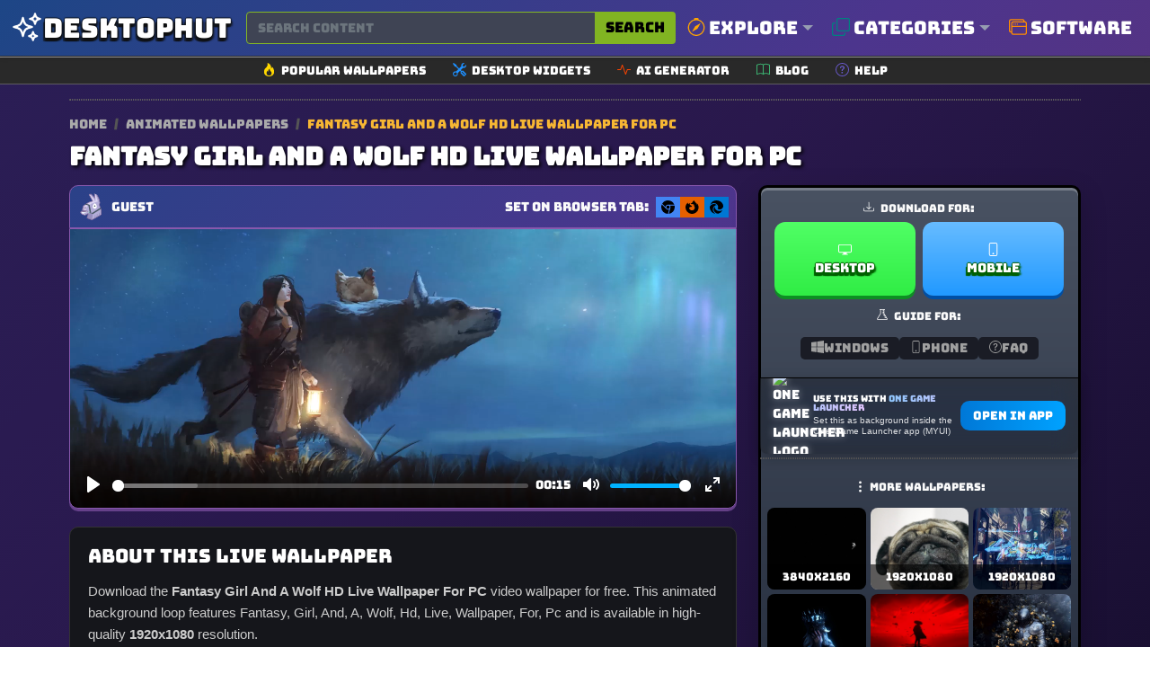

--- FILE ---
content_type: text/html; charset=UTF-8
request_url: https://www.desktophut.com/Fantasy-Girl-And-A-Wolf-HD-Live-Wallpaper-For-PC
body_size: 19368
content:
<!DOCTYPE html>
<html lang="en">
<head>
    <meta charset="utf-8">
    <meta name="viewport" content="width=device-width, initial-scale=1, shrink-to-fit=no">
    <link rel="icon" href="/images/favicon.png" type="image/x-icon">
    <title>Fantasy Girl And A Wolf HD Live Wallpaper For PC</title>
<meta name="description" content="Fantasy Girl And A Wolf HD Live Wallpaper For PC - Download high-quality live wallpapers and animated wallpapers for PC and mobile.">
<meta property="og:site_name" content="Free Live Wallpapers 4K &amp; Animated Wallpapers | DesktopHut">
<meta property="og:locale" content="en_US">
<meta property="og:title" content="Fantasy Girl And A Wolf HD Live Wallpaper For PC">
<meta property="og:description" content="Fantasy Girl And A Wolf HD Live Wallpaper For PC - Download high-quality live wallpapers and animated wallpapers for PC and mobile.">
<meta property="og:type" content="article">
<meta property="og:image" content="https://www.desktophut.com/thumb_1655314898_981338.jpg">
<meta property="og:image:type" content="image/png">
<meta property="og:image:width" content="200">
<meta property="og:image:height" content="200">
<meta property="og:url" content="https://www.desktophut.com/Fantasy-Girl-And-A-Wolf-HD-Live-Wallpaper-For-PC">
<link rel="canonical" href="https://www.desktophut.com/Fantasy-Girl-And-A-Wolf-HD-Live-Wallpaper-For-PC">
<meta name="robots" content="index, follow">
<meta name="twitter:site" content="https://x.com/DesktopHut_com">
<meta name="twitter:title" content="Fantasy Girl And A Wolf HD Live Wallpaper For PC">
<meta name="twitter:card" content="summary">
<meta name="twitter:url" content="https://www.desktophut.com/Fantasy-Girl-And-A-Wolf-HD-Live-Wallpaper-For-PC">
<meta name="twitter:description" content="Fantasy Girl And A Wolf HD Live Wallpaper For PC - Download high-quality live wallpapers and animated wallpapers for PC and mobile.">
<meta name="twitter:image" content="https://www.desktophut.com/thumb_1655314898_981338.jpg">



    
    
            
<script data-cfasync="false" type="text/javascript">
      window.snigelPubConf = {
        "adengine": {
          "activeAdUnits": ["adhesive", "incontent", "incontent_2", "incontent_3", "incontent_4", "18941", "instream", "sidebar_left", "sidebar_right", "top_leaderboard"]
        }
      }
    </script>
    <script defer data-cfasync="false" src="https://cdn.snigelweb.com/adengine/desktophut.com/loader.js" type="text/javascript"></script>
    <meta name="csrf-token" content="XdzReqt0pYF5roXiNko4nAscs9Dsi8YwucFGs3St">
    <link rel="alternate" type="application/rss+xml" title="Free Live Wallpapers 4K &amp; Animated Wallpapers | DesktopHut" href="https://www.desktophut.com/w/rss">
    <meta property="base_url" content="https://www.desktophut.com">
        <script type="application/ld+json">
        {
          "@context": "https://schema.org",
          "@type": "WebSite",
          "url": "https://www.desktophut.com/Fantasy-Girl-And-A-Wolf-HD-Live-Wallpaper-For-PC",
          "potentialAction": {
            "@type": "SearchAction",
            "target": {
              "@type": "EntryPoint",
              "urlTemplate": "https://www.desktophut.com/search/{search_term_string}"
            },
            "query-input": "required name=search_term_string"
          }
        }
        </script> 
		
    <link rel="preload" href="/assets/fonts/Bungee-Regular.woff2" as="font" type="font/woff2" crossorigin>
    <link href="https://www.desktophut.com/css/bootstrap.min.css?2.1.1" rel="stylesheet"> 
    <link rel="preload" href="https://www.desktophut.com/css/app.css?2.1.1" as="style" onload="this.onload=null;this.rel='stylesheet'">
    <noscript><link rel="stylesheet" href="https://www.desktophut.com/css/app.css?2.1.1"></noscript>
    <link rel="preload" href="https://www.desktophut.com/css/custom2.css?2.1.1" as="style" onload="this.onload=null;this.rel='stylesheet'">
    <noscript><link rel="stylesheet" href="https://www.desktophut.com/css/custom2.css?2.1.2"></noscript>
    <script type="application/ld+json">{"@context":"https:\/\/schema.org","@type":"Organization","name":"Free Live Wallpapers 4K & Animated Wallpapers | DesktopHut","email":"shelloux@gmail.com","url":"https:\/\/www.desktophut.com\/","sameAs":["https:\/\/www.twitter.com\/https:\/\/x.com\/DesktopHut_com","","https:\/\/t.me\/desktophutcom","https:\/\/www.youtube.com\/@DesktopHutOfficial"],"logo":{"@type":"ImageObject","url":"https:\/\/www.desktophut.com\/","id":"https:\/\/www.desktophut.com\/images\/logo.png"}}</script>
    <script type="application/ld+json">
{
  "@context": "https://schema.org",
  "@type": "Article",
  "mainEntityOfPage": {
    "@type": "WebPage",
    "@id": "https://www.desktophut.com/Fantasy-Girl-And-A-Wolf-HD-Live-Wallpaper-For-PC"
  },
  "headline": "Fantasy Girl And A Wolf HD Live Wallpaper For PC",
  "description": "Download this live wallpaper.",
  "image": [
    "https://www.desktophut.com/images/default.jpg"
  ],
  "author": {
    "@type": "Person",
    "name": "Guest"
  },
  "publisher": {
    "@type": "Organization",
    "name": "DesktopHut",
    "logo": {
      "@type": "ImageObject",
      "url": "https://www.desktophut.com/images/logo.png"
    }
  },
  "datePublished": "2022-06-15 17:41:38",
  "dateModified": "2022-08-09 00:48:56"
  
}
</script>
    <style>
	/* Grid container */
.custom-grid {
    display: grid;
    /* Reduced the minimum size for smaller thumbnails */
    grid-template-columns: repeat(auto-fill, minmax(100px, 1fr)); 
    gap: 5px; /* Reduced the gap for a tighter grid */
}

/* Each tile is square */
.custom-tile {
    position: relative;
    width: 100%;
    aspect-ratio: 1 / 1; /* perfect square */
    overflow: hidden;
    border-radius: 8px;
    cursor: pointer;
    transition: transform 0.3s;
}

.custom-tile:hover {
    transform: scale(1.05);
}

/* Image wrapper */
.custom-image-wrapper {
    width: 100%;
    height: 100%;
    position: relative;
}

.custom-img {
    width: 100%;
    height: 100%;
    object-fit: cover; /* fill the square */
    display: block;
}

/* Overlay text */
.custom-overlay {
    position: absolute;
    bottom: 0;
    left: 0;
    width: 100%;
    background: rgba(0,0,0,0.6);
    color: #fff;
    padding: 5px;
    box-sizing: border-box;
    font-size: 12px;
    text-align: center;
}

/* Badges */
.custom-badge {
    position: absolute;
    top: 5px;
    left: 5px;
    font-size: 10px;
    padding: 2px 5px;
    border-radius: 4px;
    color: #fff;
}

.custom-editors-choice { background: #f39c12; }
.custom-must-have { background: #27ae60; }
	
    /* --- MOBILE-FIRST STYLES (Masonry-like columns) --- */
    .masonry-grid {
      display: block;
      column-width: 300px;
      column-gap: 1rem;
      width: 100%;
    }
	
	    .title2 h2 {
        font-size: 0.8em;
        margin-bottom: .5em;
        line-height: 1.2;
        padding-left: 30px;
        padding-right: 30px;
        text-shadow: 0 1px 0 rgba(0,0,0,.6),0 2px 6px rgba(0,0,0,.5)
    }
    
    .masonry-item {
      display: inline-block;
      width: 100%;
      margin-bottom: 1rem;
      break-inside: avoid;
      background-color: #1a1c22;
      overflow: hidden;
      border-radius: 12px;
    }

    /* --- DESKTOP OVERRIDE (True CSS Grid) --- */
    @media (min-width: 768px) {
      .masonry-grid {
        display: grid;
        column-width: auto; /* Unset column-width */
        grid-template-columns: repeat(auto-fill, minmax(300px, 1fr));
        gap: 1rem;
      }
      .masonry-item {
        width: auto;
        margin-bottom: 0; /* Let grid gap handle spacing */
      }
    }

    /* --- Universal Item Styles --- */
    .masonry-item a {
        display: block;
        aspect-ratio: 16 / 9;
        position: relative;
    }

    .masonry-item img {
        width: 100%;
        height: 100%;
        object-fit: cover;
    }

    .masonry-item--ad-full-width {
        grid-column: 1 / -1; /* Span all columns in the grid */
        width: 100%;
        display: flex;
        justify-content: center; /* Center the ad unit horizontally */
        align-items: center;     /* Center the ad unit vertically */
        margin-bottom: 1rem;     /* Provide spacing for column fallback layout */
        border-radius: 12px;
        break-inside: avoid;     /* Prevent this item from breaking across columns */
        background: radial-gradient(circle at 0% 30%, rgba(110, 166, 29, 0.15) 0%, transparent 90%);
        border: 1px dotted #605e5e;
    }

    .ad-box-adaptive {
        /* This container simply holds the ad script. 
           It will naturally take the size of the ad that loads inside it. */
        line-height: 0; /* Helps prevent extra space below ad if script adds whitespace */
    }

    .plyr--video, .plyr__poster { border-radius: 0px 0px 10px 10px; }
    .icon-inline {
        width: 1em; height: 1em;
        vertical-align: -0.08em;
        fill: currentColor;
        display: inline-block;
    }
    
    /* NEW SEO STYLES (Does not break existing) */
    .dh-breadcrumb a { color: #aaa; text-decoration: none; font-size: 0.85rem; }
    .dh-breadcrumb .sep { margin: 0 5px; color: #555; }
    .dh-breadcrumb span { color: #f7b733; font-size: 0.85rem; }
    .dh-seo-box { padding: 20px; background: #15161b; border: 1px solid #333; border-radius: 10px; margin-top: 20px; color: #ccc; font-size: 0.95rem; line-height: 1.6; }
    .dh-seo-box h2 { color: #fff; font-size: 1.3rem; margin-bottom: 15px; }
    .dh-seo-list li { margin-bottom: 5px; }
    </style>
    
</head>
<body>

<script async src="https://www.googletagmanager.com/gtag/js?id=G-LT07CP50DM"></script>
<script>
  window.dataLayer = window.dataLayer || [];
  function gtag(){dataLayer.push(arguments);}
  gtag('js', new Date());

  gtag('config', 'G-LT07CP50DM');
</script>
<style>
/* Container for the thin sub-menu */
.secondary-icon-bar {
    background-color: #292929;
    border-top: 1px solid #9b9898;
    border-bottom: 1px solid #5d5b61;
    padding: 5px 0; /* Keeps it thin */
}

/* Individual Link Item */
.icon-bar-item {
    display: flex;
    align-items: center;
    text-decoration: none;
    color: #ffffff; 
    padding: 0 15px;
    transition: all 0.2s ease-in-out;
}

/* Icon style */
.icon-bar-item svg {
    margin-right: 6px;
}

/* Text style (Small and Thin) */
.icon-bar-text {
    font-size: 13px;
    font-weight: 500;
}

/* Hover effect */
.icon-bar-item:hover {
    color: #000;
    background-color: #f0f0f0;
    border-radius: 4px;
}

/* Small adjustments for the container to prevent stretching */
.secondary-icon-bar .container {
    max-width: 1140px;
}
</style>
<nav class="navbar abc123 navbar-expand-lg navbar-light bg-white px-0" aria-label="Main navigation">
    <div class="container">
      
      <!-- Logo -->
      <div class="d-flex align-items-center w-100">
        <a class="text-logo" href="/" aria-label="DesktopHut Home">
            <svg xmlns="http://www.w3.org/2000/svg" width="40" height="40" fill="none" viewBox="0 0 24 24" stroke-width="1.5" stroke="currentColor" class="logo-icon">
              <path stroke-linecap="round" stroke-linejoin="round" d="M9.813 15.904 9 18.75l-.813-2.846a4.5 4.5 0 0 0-3.09-3.09L2.25 12l2.846-.813a4.5 4.5 0 0 0 3.09-3.09L9 5.25l.813 2.846a4.5 4.5 0 0 0 3.09 3.09L15.75 12l-2.846.813a4.5 4.5 0 0 0-3.09 3.09ZM18.259 8.715 18 9.75l-.259-1.035a3.375 3.375 0 0 0-2.455-2.456L14.25 6l1.036-.259a3.375 3.375 0 0 0 2.455-2.456L18 2.25l.259 1.035a3.375 3.375 0 0 0 2.456 2.456L21.75 6l-1.035.259a3.375 3.375 0 0 0-2.456 2.456ZM16.894 20.567 16.5 21.75l-.394-1.183a2.25 2.25 0 0 0-1.423-1.423L13.5 18.75l1.183-.394a2.25 2.25 0 0 0 1.423-1.423l.394-1.183.394 1.183a2.25 2.25 0 0 0 1.423 1.423l1.183.394-1.183.394a2.25 2.25 0 0 0-1.423 1.423Z" />
            </svg>
            <span class="desktop d-none d-md-block">Desktop</span><span class="hut d-none d-md-block">Hut</span>
        </a>

        <!-- Search Bar -->
        <form class="d-flex w-100 ms-3" method="post" action="https://www.desktophut.com/search" title="Search for wallpapers, videos, and software">
            <input type="hidden" name="_token" value="XdzReqt0pYF5roXiNko4nAscs9Dsi8YwucFGs3St">
            <div class="input-group">
                <input class="form-control pqr111" type="search" id="search-form" name="term" placeholder="Search content" aria-label="Search for wallpapers, videos, or software">
                <button class="btn search-btn-custom" type="submit" title="Search">
                    Search
                </button>
            </div>
        </form>

        <button class="btn btn-primary d-block d-sm-none" data-bs-toggle="modal" data-bs-target="#mobileMenuModal" type="button" aria-label="Open navigation menu">
            <svg xmlns="http://www.w3.org/2000/svg" width="16" height="16" fill="currentColor" class="bi bi-list" viewBox="0 0 16 16">
              <path fill-rule="evenodd" d="M2.5 12a.5.5 0 0 1 .5-.5h10a.5.5 0 0 1 0 1H3a.5.5 0 0 1-.5-.5m0-4a.5.5 0 0 1 .5-.5h10a.5.5 0 0 1 0 1H3a.5.5 0 0 1-.5-.5m0-4a.5.5 0 0 1 .5-.5h10a.5.5 0 0 1 0 1H3a.5.5 0 0 1-.5-.5"/>
            </svg>
        </button>
      </div>

      <!-- Modal for Menu (Mobile) -->
      <div class="modal fade" id="mobileMenuModal" tabindex="-1" aria-labelledby="mobileMenuModalLabel" aria-hidden="true">
          <div class="modal-dialog">
              <div class="modal-content menu-modal">
                  <div class="modal-header">
                      <h5 class="modal-title" id="mobileMenuModalLabel">Menu</h5>
                      <button type="button" class="btn-close" data-bs-dismiss="modal" aria-label="Close"></button>
                  </div>
                  <div class="modal-body">
                      <a href="/show/all-categories" class="menu-link" title="Browse all categories">Explore Categories</a>
                      <a href="/type/Windows-Live-Wallpapers" class="menu-link" title="Windows Wallpapers">Desktop</a>
                      <a href="/type/android-iphone-tablet" class="menu-link" title="Mobile Wallpapers">Mobile</a>
                      <!-- Direct Link for Mobile too -->
                      <a href="/page/software" class="menu-link" title="Download Live Wallpaper Engine">Software</a>
                  </div>
              </div>
          </div>
      </div>

      <!-- Desktop Menu -->
      <ul class="navbar-nav stu222 d-none d-sm-flex">

         <!-- Explore Dropdown -->
         <li class="nav-item dropdown position-static">
          <a class="nav-link dropdown-toggle" href="#" id="exploreDropdown" role="button" data-bs-toggle="dropdown" aria-expanded="false" style="font-size:20px;" title="Explore popular searches">
              <svg xmlns="http://www.w3.org/2000/svg" fill="orange" class="bi bi-compass me-1" viewBox="0 0 16 16" style="width: 1em; height: 1em; vertical-align: -0.125em;">
                <path d="M8 16.016a7.5 7.5 0 0 0 1.962-14.74A1 1 0 0 0 9 0H7a1 1 0 0 0-.962 1.276A7.5 7.5 0 0 0 8 16.016m6.5-7.5a6.5 6.5 0 1 1-13 0 6.5 6.5 0 0 1 13 0"/>
                <path d="m6.94 7.44 4.95-2.83-2.83 4.95-4.949 2.83 2.828-4.95z"/>
              </svg>
              Explore
          </a>
            <div class="dropdown-menu w-100 border-0 p-3 modern-dropdown" aria-labelledby="exploreDropdown">
                <div class="container mega-menu">
                    <div class="row">
                        <!-- Column 1: Popular -->
                        <div class="col-md-3 mega-menu-column">
                            <h5>Trending</h5>
                            <ul class="mega-menu-list">
                                <li><a href="/search/4k">4K Ultra HD</a></li>
                                <li><a href="/search/anime">Anime</a></li>
                                <li><a href="/search/game">Games</a></li>
                                <li><a href="/search/nature">Nature</a></li>
                                <li><a href="/search/dark">Dark Mode</a></li>
                                <li><a href="/search/aesthetic">Aesthetic</a></li>
                                <li><a href="/search/cyberpunk">Cyberpunk</a></li>
                                <li><a href="/search/retro">Retro / Lofi</a></li>
                            </ul>
                        </div>
                        <!-- Column 2: Anime -->
                        <div class="col-md-3 mega-menu-column">
                            <h5>Anime Hits</h5>
                            <ul class="mega-menu-list">
                                <li><a href="/search/demon%20slayer">Demon Slayer</a></li>
                                <li><a href="/search/naruto">Naruto</a></li>
                                <li><a href="/search/one%20piece">One Piece</a></li>
                                <li><a href="/search/jujutsu%20kaisen">Jujutsu Kaisen</a></li>
                                <li><a href="/search/dragon%20ball">Dragon Ball</a></li>
                                <li><a href="/search/genshin%20impact">Genshin Impact</a></li>
                                <li><a href="/search/attack%20on%20titan">Attack On Titan</a></li>
                            </ul>
                        </div>
                        <!-- Column 3: Styles -->
                        <div class="col-md-3 mega-menu-column">
                            <h5>Styles</h5>
                            <ul class="mega-menu-list">
                                <li><a href="/search/abstract">Abstract</a></li>
                                <li><a href="/search/minimalist">Minimalist</a></li>
                                <li><a href="/search/space">Space & Sci-Fi</a></li>
                                <li><a href="/search/car">Cars</a></li>
                                <li><a href="/search/fantasy">Fantasy</a></li>
                                <li><a href="/search/technology">Technology</a></li>
                                <li><a href="/search/animal">Animals</a></li>
                            </ul>
                        </div>
                        <!-- Column 4: Devices -->
                        <div class="col-md-3 mega-menu-column">
                            <h5>Devices</h5>
                            <ul class="mega-menu-list">
                                <li><a href="/search/desktop">Desktop PC</a></li>
                                <li><a href="/search/ultrawide">Ultrawide</a></li>
                                <li><a href="/search/dual%20monitor">Dual Monitor</a></li>
                                <li><a href="/search/phone">Mobile Phone</a></li>
                                <li><a href="/search/iphone">iPhone</a></li>
                                <li><a href="/search/android">Android</a></li>
                            </ul>
                        </div>
                    </div>
                </div>
            </div>
         </li>

         <!-- Categories Menu -->
         <li class="nav-item dropdown position-static">
            <a class="nav-link dropdown-toggle" href="#" id="moreDropdown" role="button" data-bs-toggle="dropdown" aria-expanded="false" style="font-size:20px;" title="Browse all categories">
                <svg xmlns="http://www.w3.org/2000/svg" fill="teal" class="bi bi-copy me-1" viewBox="0 0 16 16" style="width: 1em; height: 1em; vertical-align: -0.125em;">
                    <path fill-rule="evenodd" d="M4 2a2 2 0 0 1 2-2h8a2 2 0 0 1 2 2v8a2 2 0 0 1-2 2H6a2 2 0 0 1-2-2zm2-1a1 1 0 0 0-1 1v8a1 1 0 0 0 1 1h8a1 1 0 0 0 1-1V2a1 1 0 0 0-1-1zM2 5a1 1 0 0 0-1 1v8a1 1 0 0 0 1 1h8a1 1 0 0 0 1-1v-1h1v1a2 2 0 0 1-2 2H2a2 2 0 0 1-2-2V6a2 2 0 0 1 2-2h1v1z"/>
                </svg>
                Categories
            </a>
            <div class="dropdown-menu w-100 border-0 p-3 modern-dropdown" aria-labelledby="moreDropdown">
                <div class="container">
                                            <div class="category-grid">
                                                                                                                                                                                                                                                                                    <a class="category-item" href="https://www.desktophut.com/category/phone-live-wallpapers" title="Mobile">
                                      <span class="color-square" style="background-color: #54CAD7;"></span>
                                       <span class="category-title">Mobile</span>
                                    </a>
                                                                                                                                                                                            <a class="category-item" href="https://www.desktophut.com/category/anime-live-wallpapers" title="Anime">
                                      <span class="color-square" style="background-color: #5A519D;"></span>
                                       <span class="category-title">Anime</span>
                                    </a>
                                                                                                                                <a class="category-item" href="https://www.desktophut.com/category/abstract-live-wallpapers" title="Abstract">
                                      <span class="color-square" style="background-color: #B036C6;"></span>
                                       <span class="category-title">Abstract</span>
                                    </a>
                                                                                                                                <a class="category-item" href="https://www.desktophut.com/category/animals-live-wallpapers" title="Animals">
                                      <span class="color-square" style="background-color: #23C5A2;"></span>
                                       <span class="category-title">Animals</span>
                                    </a>
                                                                                                                                <a class="category-item" href="https://www.desktophut.com/category/fantasy-sci-fi-live-wallpapers" title="Sci-fi">
                                      <span class="color-square" style="background-color: #5FC977;"></span>
                                       <span class="category-title">Sci-fi</span>
                                    </a>
                                                                                                                                <a class="category-item" href="https://www.desktophut.com/category/games-live-wallpapers" title="Games">
                                      <span class="color-square" style="background-color: #FE75B8;"></span>
                                       <span class="category-title">Games</span>
                                    </a>
                                                                                                                                <a class="category-item" href="https://www.desktophut.com/category/landscape-live-wallpapers" title="Landscape">
                                      <span class="color-square" style="background-color: #5F5079;"></span>
                                       <span class="category-title">Landscape</span>
                                    </a>
                                                                                                                                <a class="category-item" href="https://www.desktophut.com/category/movies-tv-live-wallpapers" title="Movie / Tv">
                                      <span class="color-square" style="background-color: #70C267;"></span>
                                       <span class="category-title">Movie / Tv</span>
                                    </a>
                                                                                                                                <a class="category-item" href="https://www.desktophut.com/category/pixel-art-live-wallpapers" title="Pixel">
                                      <span class="color-square" style="background-color: #76E174;"></span>
                                       <span class="category-title">Pixel</span>
                                    </a>
                                                                                                                                <a class="category-item" href="https://www.desktophut.com/category/cars-motorcycles-live-wallpapers" title="Car">
                                      <span class="color-square" style="background-color: #3896EB;"></span>
                                       <span class="category-title">Car</span>
                                    </a>
                                                                                                                                <a class="category-item" href="https://www.desktophut.com/category/comics-live-wallpapers" title="Comics">
                                      <span class="color-square" style="background-color: #0032B8;"></span>
                                       <span class="category-title">Comics</span>
                                    </a>
                                                                                                                                                                                            <a class="category-item" href="https://www.desktophut.com/category/3d-animation-live-wallpapers" title="3D Animation">
                                      <span class="color-square" style="background-color: #97425F;"></span>
                                       <span class="category-title">3D Animation</span>
                                    </a>
                                                                                                                                <a class="category-item" href="https://www.desktophut.com/category/tech-live-wallpapers" title="Tech">
                                      <span class="color-square" style="background-color: #E6840E;"></span>
                                       <span class="category-title">Tech</span>
                                    </a>
                                                                                                                                <a class="category-item" href="https://www.desktophut.com/category/Lofi" title="Lofi">
                                      <span class="color-square" style="background-color: #539F62;"></span>
                                       <span class="category-title">Lofi</span>
                                    </a>
                                                                                                                                <a class="category-item" href="https://www.desktophut.com/category/nature-live-wallpapers" title="Nature">
                                      <span class="color-square" style="background-color: #516713;"></span>
                                       <span class="category-title">Nature</span>
                                    </a>
                                                                                                                                                                                            <a class="category-item" href="https://www.desktophut.com/category/holidays-live-wallpapers" title="Holidays">
                                      <span class="color-square" style="background-color: #4B06B5;"></span>
                                       <span class="category-title">Holidays</span>
                                    </a>
                                                                                                                                                                                            <a class="category-item" href="https://www.desktophut.com/category/people-live-wallpapers" title="People">
                                      <span class="color-square" style="background-color: #FF7463;"></span>
                                       <span class="category-title">People</span>
                                    </a>
                                                                                                                                                                                            <a class="category-item" href="https://www.desktophut.com/category/vehicles-live-wallpapers" title="Vehicles">
                                      <span class="color-square" style="background-color: #AFC94B;"></span>
                                       <span class="category-title">Vehicles</span>
                                    </a>
                                                                                                                                <a class="category-item" href="https://www.desktophut.com/category/sci-fi-fantasy-live-wallpapers" title="Sci-fi Fantasy">
                                      <span class="color-square" style="background-color: #50BB12;"></span>
                                       <span class="category-title">Sci-fi Fantasy</span>
                                    </a>
                                                                                                                                                                                                                                                                                                                                                                                <a class="category-item" href="https://www.desktophut.com/category/manga-live-wallpapers" title="Manga">
                                      <span class="color-square" style="background-color: #E019EF;"></span>
                                       <span class="category-title">Manga</span>
                                    </a>
                                                                                                                                <a class="category-item" href="https://www.desktophut.com/category/remastered-4k-wallpapers" title="🔥Remastered 4K">
                                      <span class="color-square" style="background-color: #4F7738;"></span>
                                       <span class="category-title">🔥Remastered 4K</span>
                                    </a>
                                                                                                                                <a class="category-item" href="https://www.desktophut.com/category/ultra-hdr" title="💎 Ultra HDR">
                                      <span class="color-square" style="background-color: #FC2B45;"></span>
                                       <span class="category-title">💎 Ultra HDR</span>
                                    </a>
                                                                                                                                <a class="category-item" href="https://www.desktophut.com/category/black-and-white" title="Black and White">
                                      <span class="color-square" style="background-color: #01AF82;"></span>
                                       <span class="category-title">Black and White</span>
                                    </a>
                                                                                                                                                                                            <a class="category-item" href="https://www.desktophut.com/category/live-wallpapers-2" title="Live Wallpapers">
                                      <span class="color-square" style="background-color: #7A3937;"></span>
                                       <span class="category-title">Live Wallpapers</span>
                                    </a>
                                                                                                                                <a class="category-item" href="https://www.desktophut.com/category/rgb-live-wallpapers" title="RGB">
                                      <span class="color-square" style="background-color: #65368B;"></span>
                                       <span class="category-title">RGB</span>
                                    </a>
                                                                                                                                <a class="category-item" href="https://www.desktophut.com/category/halloween-live-wallpapers" title="Halloween">
                                      <span class="color-square" style="background-color: #E36B52;"></span>
                                       <span class="category-title">Halloween</span>
                                    </a>
                                                                                                                                <a class="category-item" href="https://www.desktophut.com/category/christmas live wallpapers" title="Christmas">
                                      <span class="color-square" style="background-color: #EF5DCA;"></span>
                                       <span class="category-title">Christmas</span>
                                    </a>
                                                                                                                                <a class="category-item" href="https://www.desktophut.com/category/cute-live-wallpapers" title="Cute">
                                      <span class="color-square" style="background-color: #030AB5;"></span>
                                       <span class="category-title">Cute</span>
                                    </a>
                                                                                                                                <a class="category-item" href="https://www.desktophut.com/category/hello-kitty-live-wallpapers" title="Hello Kitty">
                                      <span class="color-square" style="background-color: #35D890;"></span>
                                       <span class="category-title">Hello Kitty</span>
                                    </a>
                                                                                                                                <a class="category-item" href="https://www.desktophut.com/category/cool-live-wallpapers" title="Cool">
                                      <span class="color-square" style="background-color: #E36B31;"></span>
                                       <span class="category-title">Cool</span>
                                    </a>
                                                                                                                                <a class="category-item" href="https://www.desktophut.com/category/black-live-wallpapers" title="Black">
                                      <span class="color-square" style="background-color: #27B10E;"></span>
                                       <span class="category-title">Black</span>
                                    </a>
                                                                                                                                <a class="category-item" href="https://www.desktophut.com/category/pink-live-wallpapers" title="Pink">
                                      <span class="color-square" style="background-color: #884A82;"></span>
                                       <span class="category-title">Pink</span>
                                    </a>
                                                                                                                                <a class="category-item" href="https://www.desktophut.com/category/blue-live-wallpapers" title="Blue">
                                      <span class="color-square" style="background-color: #1C62AC;"></span>
                                       <span class="category-title">Blue</span>
                                    </a>
                                                                                                                                <a class="category-item" href="https://www.desktophut.com/category/red-live-wallpapers" title="Red">
                                      <span class="color-square" style="background-color: #890898;"></span>
                                       <span class="category-title">Red</span>
                                    </a>
                                                                                    </div>
                        <div class="text-end mt-2">
                            <a href="/show/all-categories" class="btn btn-sm btn-outline-warning"><i class="fa-solid fa-layer-group"></i> All Categories</a>
                        </div>
                                    </div>
            </div>
        </li>

        <!-- CHANGED: Direct Link to Software (No Dropdown) -->
        <li class="nav-item">
            
            <a class="nav-link" href="/page/software" style="font-size:20px;" title="Download Free Live Wallpaper Engine Software">
                <svg xmlns="http://www.w3.org/2000/svg" fill="darkorange" class="bi bi-window-stack me-1" viewBox="0 0 16 16" style="width: 1em; height: 1em; vertical-align: -0.125em;">
                    <path d="M4.5 6a.5.5 0 1 0 0-1 .5.5 0 0 0 0 1M6 6a.5.5 0 1 0 0-1 .5.5 0 0 0 0 1m2-.5a.5.5 0 1 1-1 0 .5.5 0 0 1 1 0"/>
                    <path d="M12 1a2 2 0 0 1 2 2 2 2 0 0 1 2 2v8a2 2 0 0 1-2 2H4a2 2 0 0 1-2-2 2 2 0 0 1-2-2V3a2 2 0 0 1 2-2zM2 12V5a2 2 0 0 1 2-2h9a1 1 0 0 0-1-1H2a1 1 0 0 0-1 1v8a1 1 0 0 0 1 1m1-4v5a1 1 0 0 0 1 1h10a1 1 0 0 0 1-1V8zm12-1V5a1 1 0 0 0-1-1H4a1 1 0 0 0-1 1v2z"/>
                </svg>
                Software
            </a>
        </li>

      </ul>
    </div>

    <button class="navbar-toggler p-0 border-0" type="button" id="navbarSideCollapse" aria-label="Toggle navigation"></button>
    <button type="button" class="btn-close d-none text-reset p-0 m-0" data-bs-dismiss="navbarsExampleDefault" id="closeMenu" aria-label="Close"></button>
</nav>

<div class="secondary-icon-bar d-none d-sm-block">
  <div class="container d-flex justify-content-center flex-wrap">
    <a href="/popular-live-wallpapers" class="icon-bar-item" title="Browse popular wallpapers">
      <svg xmlns="http://www.w3.org/2000/svg" width="14" height="14" fill="gold" class="bi bi-fire" viewBox="0 0 16 16"><path d="M8 16c3.314 0 6-2 6-5.5 0-1.5-.5-4-2.5-6 .25 1.5-1.25 2-1.25 2C11 4 9 .5 6 0c.357 2 .5 4-2 6-1.25 1-2 2.729-2 4.5C2 14 4.686 16 8 16m0-1c-1.657 0-3-1-3-2.75 0-.75.25-2 1.25-3C6.125 10 7 10.5 7 10.5c-.375-1.25.5-3.25 2-3.5-.179 1-.25 2 1 3 .625.5 1 1.364 1 2.25C11 14 9.657 15 8 15"/></svg>
      <span class="icon-bar-text">Popular Wallpapers</span>
    </a>
	
    <a href="/list/widgets" class="icon-bar-item" title="Explore our collections">
      <svg xmlns="http://www.w3.org/2000/svg" width="14" height="14" fill="dodgerblue" class="bi bi-tools" viewBox="0 0 16 16"><path d="M1 0 0 1l2.2 3.081a1 1 0 0 0 .815.419h.07a1 1 0 0 1 .708.293l2.675 2.675-2.617 2.654A3.003 3.003 0 0 0 0 13a3 3 0 1 0 5.878-.851l2.654-2.617.968.968-.305.914a1 1 0 0 0 .242 1.023l3.27 3.27a.997.997 0 0 0 1.414 0l1.586-1.586a.997.997 0 0 0 0-1.414l-3.27-3.27a1 1 0 0 0-1.023-.242L10.5 9.5l-.96-.96 2.68-2.643A3.005 3.005 0 0 0 16 3q0-.405-.102-.777l-2.14 2.141L12 4l-.364-1.757L13.777.102a3 3 0 0 0-3.675 3.68L7.462 6.46 4.793 3.793a1 1 0 0 1-.293-.707v-.071a1 1 0 0 0-.419-.814zm9.646 10.646a.5.5 0 0 1 .708 0l2.914 2.915a.5.5 0 0 1-.707.707l-2.915-2.914a.5.5 0 0 1 0-.708M3 11l.471.242.529.026.287.445.445.287.026.529L5 13l-.242.471-.026.529-.445.287-.287.445-.529.026L3 15l-.471-.242L2 14.732l-.287-.445L1.268 14l-.026-.529L1 13l.242-.471.026-.529.445.287.287-.445.529-.026z"/></svg>
      <span class="icon-bar-text">Desktop Widgets</span>
    </a>
    <a href="/ai/generator" class="icon-bar-item" title="Free AI image generator">
      <svg xmlns="http://www.w3.org/2000/svg" width="14" height="14" fill="orangered" class="bi bi-activity" viewBox="0 0 16 16"><path fill-rule="evenodd" d="M6 2a.5.5 0 0 1 .47.33L10 12.036l1.53-4.208A.5.5 0 0 1 12 7.5h3.5a.5.5 0 0 1 0 1h-3.15l-1.88 5.17a.5.5 0 0 1-.94 0L6 3.964 4.47 8.171A.5.5 0 0 1 4 8.5H.5a.5.5 0 0 1 0-1h3.15l1.88-5.17A.5.5 0 0 1 6 2"/></svg> 
      <span class="icon-bar-text">AI Generator</span>
    </a>
    <a href="/w/blog" class="icon-bar-item" title="Read our blog">
      <svg xmlns="http://www.w3.org/2000/svg" width="14" height="14" fill="mediumseagreen" class="bi bi-book" viewBox="0 0 16 16"><path d="M1 2.828c.885-.37 2.154-.769 3.388-.893 1.33-.134 2.458.063 3.112.752v9.746c-.935-.53-2.12-.603-3.213-.493-1.18.12-2.37.461-3.287.811zm7.5-.141c.654-.689 1.782-.886 3.112-.752 1.234.124 2.503.523 3.388.893v9.923c-.918-.35-2.107-.692-3.287-.81-1.094-.111-2.278-.039-3.213.492zM8 1.783C7.015.936 5.587.81 4.287.94c-1.514.153-3.042.672-3.994 1.105A.5.5 0 0 0 0 2.5v11a.5.5 0 0 0 .707.455c.882-.4 2.303-.881 3.68-1.02 1.409-.142 2.59.087 3.223.877a.5.5 0 0 0 .78 0c.633-.79 1.814-1.019 3.222-.877 1.378.139 2.8.62 3.681 1.02A.5.5 0 0 0 16 13.5v-11a.5.5 0 0 0-.293-.455c-.952-.433-2.48-.952-3.994-1.105C10.413.809 8.985.936 8 1.783"/></svg>
      <span class="icon-bar-text">Blog</span>
    </a>
    <a href="/read/tutorial-installing-live-wallpapers-on-various-operating-systems" class="icon-bar-item" title="How-To install live wallpapers">
      <svg xmlns="http://www.w3.org/2000/svg" width="14" height="14" fill="slateblue" class="bi bi-question-circle" viewBox="0 0 16 16"><path d="M8 15A7 7 0 1 1 8 1a7 7 0 0 1 0 14m0 1A8 8 0 1 0 8 0a8 8 0 0 0 0 16"/><path d="M5.255 5.786a.237.237 0 0 0 .241.247h.825c.138 0 .248-.113.266-.25.09-.656.54-1.134 1.342-1.134.686 0 1.314.343 1.314 1.168 0 .635-.374.927-.965 1.371-.673.489-1.206 1.06-1.168 1.987l.003.217a.25.25 0 0 0 .25.246h.811a.25.25 0 0 0 .25-.25v-.105c0-.718.273-.927 1.01-1.486.609-.463 1.244-.977 1.244-2.056 0-1.511-1.276-2.241-2.673-2.241-1.267 0-2.655.59-2.75 2.286m1.557 5.763c0 .533.425.927 1.01.927.609 0 1.028-.394 1.028-.927 0-.552-.42-.94-1.029-.94-.584 0-1.009.388-1.009.94"/></svg>
      <span class="icon-bar-text">Help</span>
    </a>
  </div>
</div>

<!-- Sidebar Ads -->
<div class="sidebar-snig d-none d-md-block">
    <div id="adngin-sidebar_left-0"></div>
</div>

<div class="sidebar-snigr d-none d-md-block">
    <div id="adngin-sidebar_right-0"></div>
</div>
        <script type="application/ld+json">{"@context":"https:\/\/schema.org","@type":"BreadcrumbList","itemListElement":[{"@type":"ListItem","position":1,"name":"Free Live Wallpapers 4K & Animated Wallpapers | DesktopHut","item":"https:\/\/www.desktophut.com"},{"@type":"ListItem","position":2,"name":"Animated Wallpapers","item":"https:\/\/www.desktophut.com\/category\/Animated-Wallpapers"},{"@type":"ListItem","position":3,"name":"Fantasy Girl And A Wolf HD Live Wallpaper For PC","item":"https:\/\/www.desktophut.com\/Fantasy-Girl-And-A-Wolf-HD-Live-Wallpaper-For-PC"}]}</script>
	<main>
    <div class="container my-3">
	<div class="masonry-item--ad-full-width">
                            <div class="ad-box-adaptive">
                                    <div id="adngin-top_leaderboard-0"></div>                       
                            </div>
                        </div>
        <div id="notificationsContainer"></div>
        
        
<div class="dh-breadcrumb mb-2">
    <a href="https://www.desktophut.com">Home</a>

                                        <span class="sep">/</span>
                <a href="https://www.desktophut.com/category/Animated-Wallpapers">
                    Animated Wallpapers
                </a>
                        
    <span class="sep">/</span>
    <span>Fantasy Girl And A Wolf HD Live Wallpaper For PC</span>
</div>

        
        <h1 class="mb-3 text-white" style="font-size: 28px; font-weight: 700; text-shadow: 2px 2px 4px #000;">Fantasy Girl And A Wolf HD Live Wallpaper For PC</h1>

        <div class="row" style="--bs-gutter-x: 0;">
           <div class="container-fluid">
    <div class="row">
        <!-- Left Column: Video Preview -->
        <div class="col-md-8 order-md-1 order-1">
            <div class=""> <!-- Removed sticky-top from here to allow content to flow -->
                <!-- User Info -->
                <div class="d-flex align-items-center justify-content-between p-2" style="border-bottom: none; background: linear-gradient(135deg, #1D4686, #4C358D, #623074); background-attachment: fixed; background-size: cover; border-radius: 10px 10px 0px 0px;border: 1px solid #8858ad;">
                    <div class="d-flex align-items-center">
                        <img src="/assets/fortnite-llama.svg" alt="User Avatar" class="rounded-circle me-2" width="30" height="30">
                        <span class="me-3">Guest </span>
                    </div> 
                    <div class="dh-extension-buttons d-flex align-items-center d-none d-md-flex">
                        <span class="me-2">Set on Browser Tab:</span>
                        <div class="dh-extension-buttons-container-icons d-flex align-items-center">
                            <button class="dh-button-icon dh-button-chrome" data-wallpaper-url="https://www.desktophut.com/files/1655314898-1655314898-fantasy-girl-and-a-wolf-hd-live-wallpaper-for-pc.mp4" data-wallpaper-title="Fantasy Girl And A Wolf HD Live Wallpaper For PC" aria-label="Set as Chrome New Tab background" title="Set as Chrome New Tab background">
                                <svg xmlns="http://www.w3.org/2000/svg" width="24" height="24" fill="currentColor" class="bi bi-browser-chrome" viewBox="0 0 16 16"><path fill-rule="evenodd" d="M16 8a8 8 0 0 1-7.022 7.94l1.902-7.098a3 3 0 0 0 .05-1.492A3 3 0 0 0 10.237 6h5.511A8 8 0 0 1 16 8M0 8a8 8 0 0 0 7.927 8l1.426-5.321a3 3 0 0 1-.723.255 3 3 0 0 1-1.743-.147 3 3 0 0 1-1.043-.7L.633 4.876A8 8 0 0 0 0 8m5.004-.167L1.108 3.936A8.003 8.003 0 0 1 15.418 5H8.066a3 3 0 0 0-1.252.243 2.99 2.99 0 0 0-1.81 2.59M8 10a2 2 0 1 0 0-4 2 2 0 0 0 0 4"/></svg>
                            </button>
                            <button class="dh-button-icon dh-button-firefox" data-wallpaper-url="https://www.desktophut.com/files/1655314898-1655314898-fantasy-girl-and-a-wolf-hd-live-wallpaper-for-pc.mp4" data-wallpaper-title="Fantasy Girl And A Wolf HD Live Wallpaper For PC" aria-label="Set as Firefox New Tab background" title="Set as Firefox New Tab background">
                                <svg xmlns="http://www.w3.org/2000/svg" width="24" height="24" fill="currentColor" class="bi bi-browser-firefox" viewBox="0 0 16 16"><path d="M13.384 3.408c.535.276 1.22 1.152 1.556 1.963a8 8 0 0 1 .503 3.897l-.009.077-.026.224A7.758 7.758 0 0 1 .006 8.257v-.04q.025-.545.114-1.082c.01-.074.075-.42.09-.489l.01-.051a6.6 6.6 0 0 1 1.041-2.35q.327-.465.725-.87.35-.358.758-.65a1.5 1.5 0 0 1 .26-.137c-.018.268-.04 1.553.268 1.943h.003a5.7 5.7 0 0 1 1.868-1.443 3.6 3.6 0 0 0 .021 1.896q.105.07.2.152c.107.09.226.207.454.433l.068.066.009.009a2 2 0 0 0 .213.18c.383.287.943.563 1.306.741.201.1.342.168.359.193l.004.008c-.012.193-.695.858-.933.858-2.206 0-2.564 1.335-2.564 1.335.087.997.714 1.839 1.517 2.357a4 4 0 0 0 .439.241q.114.05.228.094c.325.115.665.18 1.01.194 3.043.143 4.155-2.804 3.129-4.745v-.001a3 3 0 0 0-.731-.9 3 3 0 0 0-.571-.37l-.003-.002a2.68 2.68 0 0 1 1.87.454 3.92 3.92 0 0 0-3.396-1.983q-.116.001-.23.01l-.042.003V4.31h-.002a4 4 0 0 0-.8.14 7 7 0 0 0-.333-.314 2 2 0 0 0-.2-.152 4 4 0 0 1-.088-.383 5 5 0 0 1 1.352-.289l.05-.003c.052-.004.125-.01.205-.012C7.996 2.212 8.733.843 10.17.002l-.003.005.003-.001.002-.002h.002l.002-.002h.015a.02.02 0 0 1 .012.007 2.4 2.4 0 0 0 .206.48q.09.153.183.297c.49.774 1.023 1.379 1.543 1.968.771.874 1.512 1.715 2.036 3.02l-.001-.013a8 8 0 0 0-.786-2.353"/></svg>
                            </button>
                            <button class="dh-button-icon dh-button-edge" data-wallpaper-url="https://www.desktophut.com/files/1655314898-1655314898-fantasy-girl-and-a-wolf-hd-live-wallpaper-for-pc.mp4" data-wallpaper-title="Fantasy Girl And A Wolf HD Live Wallpaper For PC" aria-label="Set as Edge New Tab background" title="Set as Edge New Tab background">
                                <svg xmlns="http://www.w3.org/2000/svg" width="24" height="24" fill="currentColor" class="bi bi-browser-edge" viewBox="0 0 16 16"><path d="M9.482 9.341c-.069.062-.17.153-.17.309 0 .162.107.325.3.456.877.613 2.521.54 2.592.538h.002c.667 0 1.32-.18 1.894-.519A3.84 3.84 0 0 0 16 6.819c.018-1.316-.44-2.218-.666-2.664l-.04-.08C13.963 1.487 11.106 0 8 0A8 8 0 0 0 .473 5.29C1.488 4.048 3.183 3.262 5 3.262c2.83 0 5.01 1.885 5.01 4.797h-.004v.002c0 .338-.168.832-.487 1.244l.006-.006z"/><path d="M.01 7.753a8.14 8.14 0 0 0 .753 3.641 8 8 0 0 0 6.495 4.564 5 5 0 0 1-.785-.377h-.01l-.12-.075a5.5 5.5 0 0 1-1.56-1.463A5.543 5.543 0 0 1 6.81 5.8l.01-.004.025-.012c.208-.098.62-.292 1.167-.285q.194.001.384.033a4 4 0 0 0-.993-.698l-.01-.005C6.348 4.282 5.199 4.263 5 4.263c-2.44 0-4.824 1.634-4.99 3.49m10.263 7.912q.133-.04.265-.084-.153.047-.307.086z"/><path d="M10.228 15.667a5 5 0 0 0 .303-.086l.082-.025a8.02 8.02 0 0 0 4.162-3.3.25.25 0 0 0-.331-.35q-.322.168-.663.294a6.4 6.4 0 0 1-2.243.4c-2.957 0-5.532-2.031-5.532-4.644q.003-.203.046-.399a4.54 4.54 0 0 0-.46 5.898l.003.005c.315.441.707.821 1.158 1.121h.003l.144.09c.877.55 1.721 1.078 3.328.996"/></svg>
                            </button>
                        </div>
                    </div>
                </div>
                <script>
                    document.addEventListener('DOMContentLoaded', () => { 
                        const showSuccessFeedback = (button) => { if (!button) return; button.classList.add('dh-state-success'); setTimeout(() => { button.classList.remove('dh-state-success'); }, 2500); };
                        function setupChromiumButton(selector, extensionId, storeUrl, browserName) {
                            const button = document.querySelector(selector); if (!button) return;
                            const isExtensionInstalled = (callback) => { if (window.chrome && chrome.runtime && chrome.runtime.sendMessage) { chrome.runtime.sendMessage(extensionId, { type: "ping" }, response => { callback(!chrome.runtime.lastError); }); } else { callback(false); } };
                            button.addEventListener('click', (event) => {
                                event.preventDefault();
                                isExtensionInstalled(installed => {
                                    if (installed) {
                                        const wallpaperUrl = button.dataset.wallpaperUrl; const wallpaperTitle = button.dataset.wallpaperTitle;
                                        chrome.runtime.sendMessage(extensionId, { type: 'setWallpaper', url: wallpaperUrl, title: wallpaperTitle }, (response) => {
                                            if (response && response.success) { showSuccessFeedback(button); console.log(`Wallpaper set successfully via ${browserName} extension.`); } else { console.error(`Failed to set wallpaper in ${browserName}:`, response ? response.error : 'Unknown Error'); alert(`An error occurred while setting the wallpaper in ${browserName}.`); }
                                        });
                                    } else { if (confirm(`You need the DesktopHut extension for ${browserName} to use this feature. Would you like to install it now?`)) { window.open(storeUrl, '_blank'); } }
                                });
                            });
                        }
                        function setupFirefoxButton(selector, storeUrl, browserName) {
                            const button = document.querySelector(selector); if (!button) return;
                            const observer = new MutationObserver((mutationsList) => { for (const mutation of mutationsList) { if (mutation.type === 'attributes' && mutation.attributeName === 'disabled' && button.disabled) { button.dataset.extensionFired = 'true'; showSuccessFeedback(button); } } });
                            observer.observe(button, { attributes: true });
                            button.addEventListener('click', () => { button.dataset.extensionFired = 'false'; setTimeout(() => { if (button.dataset.extensionFired !== 'true') { if (confirm(`To use this feature, you need the DesktopHut extension for ${browserName}.\n\nClick 'OK' to go to the store and install it.`)) { window.open(storeUrl, '_blank'); } } }, 150); });
                        }
                        setupChromiumButton('.dh-button-chrome', 'ogibgalpdcjnpagpbbodfpegjiffmhnb', 'https://chromewebstore.google.com/detail/desktophut-live-wallpaper/ogibgalpdcjnpagpbbodfpegjiffmhnb', 'Chrome');
                        setupChromiumButton('.dh-button-edge', 'jlfkljmpebogdaebkhnhnjhecikjfhdm', 'https://microsoftedge.microsoft.com/addons/detail/jlfkljmpebogdaebkhnhnjhecikjfhdm', 'Microsoft Edge');
                        setupFirefoxButton('.dh-button-firefox', 'https://addons.mozilla.org/en-US/firefox/addon/livewallpapertabpro@desktophut.com/', 'Firefox');
                    });
                </script>
                <!-- Wallpaper Preview -->
                <div class="video-container" style="background-color:#000000; border:1px solid #1f2023; border-top:none;border-radius: 0px 0px 10px 10px;box-shadow: 0px 3px 0px #8858ada3; border: 1px solid #8858ad;">
                    <video id="player" playsinline controls loop preload="metadata">
                        <source src="https://www.desktophut.com/files/1655314898-1655314898-fantasy-girl-and-a-wolf-hd-live-wallpaper-for-pc.mp4" type="video/mp4"> 
                        Your browser does not support the video tag.
                    </video>
                    <link rel="stylesheet" href="https://cdn.plyr.io/3.7.8/plyr.css">
                    <script src="https://cdn.plyr.io/3.7.8/plyr.js"></script>
                    <script>
                        const player = new Plyr('#player', {
                            controls: ['play', 'progress', 'current-time', 'mute', 'volume', 'fullscreen']
                        });
                    </script>
                </div>    
                <div class="dh-seo-box order-md-last">
                    <h2>About this Live Wallpaper</h2>
                    <p>
                        Download the <strong>Fantasy Girl And A Wolf HD Live Wallpaper For PC</strong> video wallpaper for free. This animated background loop features 
                         Fantasy,   Girl,   And,   A,   Wolf,   Hd,   Live,   Wallpaper,   For,   Pc                         and is available in high-quality <strong>1920x1080</strong> resolution.
                    </p>
                    <p><strong>Universal Compatibility:</strong> This is a standard .MP4 video file (<strong>4.1 MB</strong>). It is fully compatible with:</p>
                    <ul class="dh-seo-list">
                        <li>✅ <strong>DesktopHut Engine</strong> (Recommended)</li>
                        <li>✅ <strong>Lively Wallpaper</strong> (Open Source)</li>
                        <li>✅ <strong>Wallpaper Engine</strong> (Steam)</li>
                    </ul>
                    <p>Simply download the video file below and import it into your preferred live wallpaper software on Windows 11, 10, or Android.</p>
                				                
												<div class="tags-carousel-wrapper mt-2"> 
                    <button class="carousel-btn carousel-left">‹</button>
                    <div class="tags-carousel-container">
                        <div class="tags-carousel">
                                                                                                                        <a href="/search/Fantasy" class="tag-pill tag-yellow mb-1">
                                    <span class="tag-icon">F</span>
                                    Fantasy
                                </a>
                                                                                            <a href="/search/Girl" class="tag-pill tag-yellow mb-1">
                                    <span class="tag-icon">G</span>
                                    Girl
                                </a>
                                                                                            <a href="/search/And" class="tag-pill tag-yellow mb-1">
                                    <span class="tag-icon">A</span>
                                    And
                                </a>
                                                                                            <a href="/search/A" class="tag-pill tag-yellow mb-1">
                                    <span class="tag-icon">A</span>
                                    A
                                </a>
                                                                                            <a href="/search/Wolf" class="tag-pill tag-yellow mb-1">
                                    <span class="tag-icon">W</span>
                                    Wolf
                                </a>
                                                                                            <a href="/search/Hd" class="tag-pill tag-yellow mb-1">
                                    <span class="tag-icon">H</span>
                                    Hd
                                </a>
                                                                                            <a href="/search/Live" class="tag-pill tag-yellow mb-1">
                                    <span class="tag-icon">L</span>
                                    Live
                                </a>
                                                                                            <a href="/search/Wallpaper" class="tag-pill tag-yellow mb-1">
                                    <span class="tag-icon">W</span>
                                    Wallpaper
                                </a>
                                                                                            <a href="/search/For" class="tag-pill tag-yellow mb-1">
                                    <span class="tag-icon">F</span>
                                    For
                                </a>
                                                                                            <a href="/search/Pc" class="tag-pill tag-yellow mb-1">
                                    <span class="tag-icon">P</span>
                                    Pc
                                </a>
                                                    </div>
                    </div>
                    <button class="carousel-btn carousel-right">›</button>
                </div>
				</div>

            </div>
        </div>
        <!-- Right Column: Information and Downloads -->
        <div class="col-md-4 order-md-2 order-2">
            <div class="d-flex flex-column h-100" style="border: 1px solid #1f2023; background-attachment: fixed;background-size: cover;border-radius: 10px 10px 10px 10px; background: linear-gradient(180deg, rgb(73, 82, 98), rgb(38, 46, 62) 75%);border: 2.5px solid #000;box-shadow: 0 2px 0 #000, 0 10px 30px rgba(0, 0, 0, .2), inset 0 3px 0 hsla(0, 0%, 100%, .25);">
                <style>
                    .description-box::-webkit-scrollbar { width: 8px; }
                    .description-box::-webkit-scrollbar-track { background: #1a1c25; border-radius: 4px; }
                    .description-box::-webkit-scrollbar-thumb { background-color: #4a4f62; border-radius: 4px; }
                    .description-box { scrollbar-width: thin; scrollbar-color: #4a4f62 #1a1c256b; }
                    .info-link { color: #a0a0a0; text-decoration: none; font-size: 0.85rem; padding: 6px 12px; border-radius: 5px; background-color: #1a1c25; transition: all 0.2s ease-in-out; display: inline-flex; align-items: center; gap: 6px; }
                    .info-link:hover { background-color: #2a2d3a; color: #ffffff; }
                </style>           
                <!-- Download Section -->
                <div class="p-3">
<h2 class="text-uppercase small text-center mb-2">
  <svg class="icon-inline me-1" xmlns="http://www.w3.org/2000/svg" viewBox="0 0 16 16" aria-hidden="true">
    <path d="M.5 9.9a.5.5 0 0 1 .5.5v2.5a1 1 0 0 0 1 1h12a1 1 0 0 0 1-1v-2.5a.5.5 0 0 1 1 0v2.5a2 2 0 0 1-2 2H2a2 2 0 0 1-2-2v-2.5a.5.5 0 0 1 .5-.5"/>
    <path d="M7.646 11.854a.5.5 0 0 0 .708 0l3-3a.5.5 0 0 0-.708-.708L8.5 10.293V1.5a.5.5 0 0 0-1 0v8.793L5.354 8.146a.5.5 0 1 0-.708.708z"/>
  </svg>
  Download for:
</h2>
                    <div class="d-grid gap-2" style="grid-template-columns: 1fr 1fr;">
                        <a href="https://www.desktophut.com/files/1655314898-1655314898-fantasy-girl-and-a-wolf-hd-live-wallpaper-for-pc.mp4" download rel="nofollow" class="cr-btn2 cr-green2" title="Download Fantasy Girl And A Wolf HD Live Wallpaper For PC for PC (MP4)">
                            <svg xmlns="http://www.w3.org/2000/svg" width="16" height="16" fill="currentColor" class="btn-icon" viewBox="0 0 16 16"><path d="M0 4s0-2 2-2h12s2 0 2 2v6s0 2-2 2h-4q0 1 .25 1.5H11a.5.5 0 0 1 0 1H5a.5.5 0 0 1 0-1h.75Q6 13 6 12H2s-2 0-2-2zm1.398-.855a.76.76 0 0 0-.254.302A1.5 1.5 0 0 0 1 4.01V10c0 .325.078.502.145.602q.105.156.302.254a1.5 1.5 0 0 0 .538.143L2.01 11H14c.325 0 .502-.078.602-.145a.76.76 0 0 0 .254-.302 1.5 1.5 0 0 0 .143-.538L15 9.99V4c0-.325-.078-.502-.145-.602a.76.76 0 0 0-.302-.254A1.5 1.5 0 0 0 13.99 3H2c-.325 0-.502.078-.602.145"/></svg>
                            Desktop
                        </a>
                        <a href="#" id="downloadButtonMobile" class="cr-btn2 cr-blue2" title="Download Fantasy Girl And A Wolf HD Live Wallpaper For PC for Android">
                            <svg xmlns="http://www.w3.org/2000/svg" width="16" height="16" fill="currentColor" class="btn-icon" viewBox="0 0 16 16"><path d="M11 1a1 1 0 0 1 1 1v12a1 1 0 0 1-1 1H5a1 1 0 0 1-1-1V2a1 1 0 0 1 1-1zM5 0a2 2 0 0 0-2 2v12a2 2 0 0 0 2 2h6a2 2 0 0 0 2-2V2a2 2 0 0 0-2-2z"/><path d="M8 14a1 1 0 1 0 0-2 1 1 0 0 0 0 2"/></svg>
                            Mobile
                        </a>
                    </div>
                </div>
                <script>
                    (function() {
                        const btn = document.getElementById('downloadButtonMobile');
                        const fileUrl = "https://www.desktophut.com/files/1655314898-1655314898-fantasy-girl-and-a-wolf-hd-live-wallpaper-for-pc.mp4";
                        const timerDuration = 60;
                        async function checkStatus() {
                            const endpoint = `https://www.desktophut.com/download/mobile?file=` + encodeURIComponent(fileUrl);
                            try {
                                const res = await fetch(endpoint);
                                if (!res.ok) return { status: 'error', message: 'Server error' };
                                return await res.json();
                            } catch (e) { return { status: 'error', message: 'Network error' }; }
                        }
                        btn.addEventListener('click', function(e) {
                            e.preventDefault();
                            btn.disabled = true;
                            let countdown = timerDuration;
                            btn.innerHTML = `<i class="fa-solid fa-spinner fa-spin me-1"></i> Cropping... (${countdown}s)`;
                            const interval = setInterval(() => {
                                countdown--;
                                btn.innerHTML = `<i class="fa-solid fa-spinner fa-spin me-1"></i> Cropping... (${countdown}s)`;
                                if (countdown <= 0) clearInterval(interval);
                            }, 1000);
                            (async () => {
                                const resp = await checkStatus();
                                if (resp.status === 'error') {
                                    clearInterval(interval); btn.disabled = false; btn.innerHTML = 'Download For Mobile';
                                    alert(resp.message || 'Failed to start processing'); return;
                                }
                                if (resp.status === 'ready' && resp.download) {
                                    clearInterval(interval); btn.innerHTML = 'Downloading...';
                                    window.location.href = resp.download; return;
                                }
                                await new Promise(resolve => setTimeout(resolve, timerDuration * 1000));
                                const finalResp = await checkStatus();
                                if (finalResp.status === 'ready' && finalResp.download) {
                                    btn.innerHTML = 'Downloading...';
                                    window.location.href = finalResp.download;
                                } else {
                                    btn.disabled = false; btn.innerHTML = 'Download For Mobile';
                                    alert('Video is still processing. Please try again in a few seconds.');
                                }
                            })();
                        });
                    })();
                </script>
<h2 class="text-uppercase small text-center mb-2">
  <svg class="icon-inline me-1" xmlns="http://www.w3.org/2000/svg" viewBox="0 0 16 16">
    <path d="M4.5 0a.5.5 0 0 0 0 1H5v5.36L.503 13.717A1.5 1.5 0 0 0 1.783 16h12.434a1.5 1.5 0 0 0 1.28-2.282L11 6.359V1h.5a.5.5 0 0 0 0-1zM10 2H9a.5.5 0 0 0 0 1h1v1H9a.5.5 0 0 0 0 1h1v1H9a.5.5 0 0 0 0 1h1.22l.61 1H10a.5.5 0 1 0 0 1h1.442l.611 1H11a.5.5 0 1 0 0 1h1.664l.611 1H12a.5.5 0 1 0 0 1h1.886l.758 1.24a.5.5 0 0 1-.427.76H1.783a.5.5 0 0 1-.427-.76l4.57-7.48A.5.5 0 0 0 6 6.5V1h4z"/>
  </svg>
Guide for:
</h2>
                <!-- How-To Links -->
<div class="p-2 d-flex justify-content-center align-items-center gap-2">
  <a href="/page/how-to-set-a-live-wallpaper-on-your-pc" class="info-link" rel="noopener noreferrer">
    <svg xmlns="http://www.w3.org/2000/svg" fill="currentColor" class="bi bi-windows" viewBox="0 0 16 16">
      <path d="M6.555 1.375 0 2.237v5.45h6.555zM0 13.795l6.555.933V8.313H0zm7.278-5.4.026 6.378L16 16V8.395zM16 0 7.33 1.244v6.414H16z"/>
    </svg>
    Windows
  </a>
  
  <a href="/page/how-to-use-live-wallpapers-on-android" class="info-link" rel="noopener noreferrer">
    <svg xmlns="http://www.w3.org/2000/svg" fill="currentColor" class="bi bi-phone" viewBox="0 0 16 16">
      <path d="M11 1a1 1 0 0 1 1 1v12a1 1 0 0 1-1 1H5a1 1 0 0 1-1-1V2a1 1 0 0 1 1-1zM5 0a2 2 0 0 0-2 2v12a2 2 0 0 0 2 2h6a2 2 0 0 0 2-2V2a2 2 0 0 0-2-2z"/>
      <path d="M8 14a1 1 0 1 0 0-2 1 1 0 0 0 0 2"/>
    </svg>
    Phone
  </a>
  
  <a href="/page/faq" class="info-link" rel="noopener noreferrer">
    <svg xmlns="http://www.w3.org/2000/svg" fill="currentColor" class="bi bi-question-circle" viewBox="0 0 16 16">
      <path d="M8 15A7 7 0 1 1 8 1a7 7 0 0 1 0 14m0 1A8 8 0 1 0 8 0a8 8 0 0 0 0 16"/>
      <path d="M5.255 5.786a.237.237 0 0 0 .241.247h.825c.138 0 .248-.113.266-.25.09-.656.54-1.134 1.342-1.134.686 0 1.314.343 1.314 1.168 0 .635-.374.927-.965 1.371-.673.489-1.206 1.06-1.168 1.987l.003.217a.25.25 0 0 0 .25.246h.811a.25.25 0 0 0 .25-.25v-.105c0-.718.273-.927 1.01-1.486.609-.463 1.244-.977 1.244-2.056 0-1.511-1.276-2.241-2.673-2.241-1.267 0-2.655.59-2.75 2.286m1.557 5.763c0 .533.425.927 1.01.927.609 0 1.028-.394 1.028-.927 0-.552-.42-.94-1.029-.94-.584 0-1.009.388-1.009.94"/></svg>
    FAQ
  </a>
</div>
			<div class="ogl-banner">
  <img src="/assets/favicon.ico" alt="One Game Launcher Logo" class="ogl-logo">

  <div class="ogl-content">
    <div class="ogl-text">
      Use This With 
      <a href="https://apps.microsoft.com/detail/9p1nxtw0ppmj?mode=mini&hl=en-US&gl=LT" 
         target="_blank" 
         rel="nofollow noopener noreferrer" 
         class="ogl-link">One Game Launcher</a>
    </div>
    <small class="ogl-subtext">
	  Set this as background inside the One Game Launcher app (MYUI)
    </small>
  </div>

  <button class="ogl-btn" id="openOGL">Open in App</button>
</div>

<div class="masonry-item--ad-full-width ad-type-rectangle mt-1">
<div id="adngin-incontent_4-0"></div>
</div>
<h2 class="text-uppercase small text-center mb-2 mt-2">
  <svg xmlns="http://www.w3.org/2000/svg" width="16" height="16" fill="currentColor" class="bi bi-three-dots-vertical" viewBox="0 0 16 16">
  <path d="M9.5 13a1.5 1.5 0 1 1-3 0 1.5 1.5 0 0 1 3 0m0-5a1.5 1.5 0 1 1-3 0 1.5 1.5 0 0 1 3 0m0-5a1.5 1.5 0 1 1-3 0 1.5 1.5 0 0 1 3 0"/>
</svg>
More Wallpapers:
</h2>
<div class="custom-grid p-2" id="custom-grid-container">
            <div class="custom-tile">
            <a href="/silver-surfer-4k-quality-live-wallpaper_LrTB" title="Silver Surfer [4k Quality] Live Wallpaper Download">              
                <div class="custom-image-wrapper">
                    <img src="https://www.desktophut.com/images/HxZrXeO37F-SilverSurfer4kQualityLiveWallpaper.jpg"
                         alt="Silver Surfer [4k Quality] Live Wallpaper" 
                         class="custom-img" 
                         loading="lazy" 
                         decoding="async">
                    
                    <div class="custom-overlay">
                        <span class="custom-license">3840x2160</span>
                    </div>
                </div>
            </a>
        </div>
            <div class="custom-tile">
            <a href="/Dog-Licking-Screen-Live-Wallpaper" title="Dog Licking Screen Live Wallpaper Download">              
                <div class="custom-image-wrapper">
                    <img src="https://www.desktophut.com/images/thumb_1658235314_418167.jpg"
                         alt="Dog Licking Screen Live Wallpaper" 
                         class="custom-img" 
                         loading="lazy" 
                         decoding="async">
                    
                    <div class="custom-overlay">
                        <span class="custom-license">1920x1080</span>
                    </div>
                </div>
            </a>
        </div>
            <div class="custom-tile">
            <a href="/Wallpaper-Engine-Free-Workshop-Wallpapers" title="Wallpaper Engine Free Workshop Wallpapers Download">              
                <div class="custom-image-wrapper">
                    <img src="https://www.desktophut.com/images/thumb_1662111199_826370.jpg"
                         alt="Wallpaper Engine Free Workshop Wallpapers" 
                         class="custom-img" 
                         loading="lazy" 
                         decoding="async">
                    
                    <div class="custom-overlay">
                        <span class="custom-license">1920x1080</span>
                    </div>
                </div>
            </a>
        </div>
            <div class="custom-tile">
            <a href="/dark-crown-e1pY" title="Dark Crown Download">              
                <div class="custom-image-wrapper">
                    <img src="https://www.desktophut.com/images/zp0I8kUxOf-DarkQueen2prob4.webp"
                         alt="Dark Crown" 
                         class="custom-img" 
                         loading="lazy" 
                         decoding="async">
                    
                    <div class="custom-overlay">
                        <span class="custom-license">3840x2160</span>
                    </div>
                </div>
            </a>
        </div>
            <div class="custom-tile">
            <a href="/red-samurai-on-the-cliff-live-wallpaper" title="Red Samurai on the Cliff Live Wallpaper Download">              
                <div class="custom-image-wrapper">
                    <img src="https://www.desktophut.com/images/5523_mpc-hc64_VMZtAGDDkw.jpg"
                         alt="Red Samurai on the Cliff Live Wallpaper" 
                         class="custom-img" 
                         loading="lazy" 
                         decoding="async">
                    
                    <div class="custom-overlay">
                        <span class="custom-license">4096x2304</span>
                    </div>
                </div>
            </a>
        </div>
            <div class="custom-tile">
            <a href="/armored-knight-in-forest-light-live-wallpaper" title="Armored Knight in Forest Light Live Wallpaper Download">              
                <div class="custom-image-wrapper">
                    <img src="https://www.desktophut.com/images/3443_mpc-hc64_pmKyTfgVWZ.jpg"
                         alt="Armored Knight in Forest Light Live Wallpaper" 
                         class="custom-img" 
                         loading="lazy" 
                         decoding="async">
                    
                    <div class="custom-overlay">
                        <span class="custom-license">3840x2160</span>
                    </div>
                </div>
            </a>
        </div>
            <div class="custom-tile">
            <a href="/kazemi-red-flowers-2447" title="Kazemi Red Flowers Live Wallpaper Download">              
                <div class="custom-image-wrapper">
                    <img src="https://www.desktophut.com/images/GjY6VqePlW-Rec000212Prob4.webp"
                         alt="Kazemi Red Flowers Live Wallpaper" 
                         class="custom-img" 
                         loading="lazy" 
                         decoding="async">
                    
                    <div class="custom-overlay">
                        <span class="custom-license">3840x2160</span>
                    </div>
                </div>
            </a>
        </div>
            <div class="custom-tile">
            <a href="/Hanesaki-Ayano-Playing-Badminton-Hanebado-HD-Live-Wallpaper-For-PC" title="Hanesaki Ayano Playing Badminton Hanebado HD Live Wallpaper For PC Download">              
                <div class="custom-image-wrapper">
                    <img src="https://www.desktophut.com/images/thumb_1655315213_855274.jpg"
                         alt="Hanesaki Ayano Playing Badminton Hanebado HD Live Wallpaper For PC" 
                         class="custom-img" 
                         loading="lazy" 
                         decoding="async">
                    
                    <div class="custom-overlay">
                        <span class="custom-license">1920x1080</span>
                    </div>
                </div>
            </a>
        </div>
            <div class="custom-tile">
            <a href="/Sci-Fi-Ships-Live-Wallpaper" title="Sci Fi Ships Live Wallpaper Download">              
                <div class="custom-image-wrapper">
                    <img src="https://www.desktophut.com/images/1704468460.webp"
                         alt="Sci Fi Ships Live Wallpaper" 
                         class="custom-img" 
                         loading="lazy" 
                         decoding="async">
                    
                    <div class="custom-overlay">
                        <span class="custom-license">1920x1080</span>
                    </div>
                </div>
            </a>
        </div>
    </div>


            </div>
			
<script>
const wallpaperUrl = "https://www.desktophut.com/files/1655314898-1655314898-fantasy-girl-and-a-wolf-hd-live-wallpaper-for-pc.mp4";

document.getElementById('openOGL').addEventListener('click', function () {
  const appProtocol = `ogl://setmyuibg?url=${encodeURIComponent(wallpaperUrl)}`;
  const storeUrl = "https://apps.microsoft.com/detail/9p1nxtw0ppmj?mode=mini&hl=en-US&gl=LT";

  let fallbackTriggered = false;

  const fallback = setTimeout(() => {
    if (!document.hidden && !fallbackTriggered) {
      window.open(storeUrl, "_blank", "noopener,noreferrer");
    }
  }, 1500);

  window.location.href = appProtocol;

  const cancelFallback = () => {
    fallbackTriggered = true;
    clearTimeout(fallback);
    document.removeEventListener("visibilitychange", cancelFallback);
  };
  document.addEventListener("visibilitychange", cancelFallback);
});
</script>

        </div>
    </div>
</div>	
        </div>
    </div>
	</main>
    <!-- /Container -->



<div class="container mt-4">
  <div class="foot-bar borderfoot pt-4 pb-4 p-3">
    <div class="row align-items-center">
      
      
      <div class="col-md-6 text-center text-md-start mb-3 mb-md-0">
        <a class="text-logo" href="/" aria-label="DesktopHut Home" style="text-decoration:none; display:inline-flex; align-items:center; gap:8px;">
            <svg xmlns="http://www.w3.org/2000/svg" width="28" height="28" fill="none" viewBox="0 0 24 24" stroke-width="1.5" stroke="currentColor" class="logo-icon" style="color:#f7b733;">
              <path stroke-linecap="round" stroke-linejoin="round" d="M9.813 15.904 9 18.75l-.813-2.846a4.5 4.5 0 0 0-3.09-3.09L2.25 12l2.846-.813a4.5 4.5 0 0 0 3.09-3.09L9 5.25l.813 2.846a4.5 4.5 0 0 0 3.09 3.09L15.75 12l-2.846.813a4.5 4.5 0 0 0-3.09 3.09ZM18.259 8.715 18 9.75l-.259-1.035a3.375 3.375 0 0 0-2.455-2.456L14.25 6l1.036-.259a3.375 3.375 0 0 0 2.455-2.456L18 2.25l.259 1.035a3.375 3.375 0 0 0 2.456 2.456L21.75 6l-1.035.259a3.375 3.375 0 0 0-2.456 2.456ZM16.894 20.567 16.5 21.75l-.394-1.183a2.25 2.25 0 0 0-1.423-1.423L13.5 18.75l1.183-.394a2.25 2.25 0 0 0 1.423-1.423l.394-1.183.394 1.183a2.25 2.25 0 0 0 1.423 1.423l1.183.394-1.183.394a2.25 2.25 0 0 0-1.423 1.423Z"></path>
            </svg>
            <span style="font-size:1.5rem; font-weight:700; color:#fff;">Desktop<span style="color:#f7b733;">Hut</span></span>
        </a>
        <p class="text-muted mt-2 mb-0" style="font-size: 0.9rem;">
            The #1 source for free live wallpapers & animated backgrounds.
        </p>
      </div>

      
      <div class="col-md-6 text-center text-md-end">
        <div style="display: flex; gap: 15px; justify-content: center; justify-content-md-end; align-items: center; flex-wrap: wrap;">
            
            
            <a href="https://discord.gg/QzgnQtJdfs" class="btn btn-dark btn-sm" target="_blank" rel="nofollow noopener noreferrer" style="border:1px solid #4f4b68; display:inline-flex; align-items:center; gap:5px;">
                <i class="fa-brands fa-discord" style="color:#5865F2;"></i> Join Discord
            </a>

            
            <a href="https://apps.microsoft.com/detail/9ppslj4h94k3?referrer=appbadge&mode=direct" target="_blank" rel="nofollow noopener noreferrer" aria-label="Get DesktopHut from Microsoft Store">
              <img src="https://get.microsoft.com/images/en-us%20dark.svg" width="160" height="48" alt="Get it from Microsoft Store" style="height: 48px; width: auto;" loading="lazy" />
            </a>

        </div>
     </div> 

    </div> 
  </div>

  <footer class="bg-nav">
      <div class="container">
        <hr class="mt-4 mb-7 foot-bar borderfoot2">
        <div class="row align-items-center justify-content-md-between pb-7">
          <div class="col-md-6">
            <div class="copyright text-sm text-center text-md-start text-light">
                © 2026 <a href="/" class="text-light text-sm font-bold">DesktopHut.com</a>
            </div>
          </div>
          <div class="col-md-6">
            <ul class="nav justify-content-center justify-content-md-end mt-3 mt-md-0 mx-n3">
              <li class="nav-item">
                <a class="nav-link text-white text-opacity-75 text-white-hover" href="/page/about-us">About</a>
              </li>
              <li class="nav-item">
                <a class="nav-link text-white text-opacity-75 text-white-hover" href="/page/dmca">DMCA</a>
              </li>
              <li class="nav-item">
                <a class="nav-link text-white text-opacity-75 text-white-hover" href="/page/terms-of-service">Terms</a>
              </li>
              <li class="nav-item">
                <a class="nav-link text-white text-opacity-75 text-white-hover" href="/page/privacy-policy">Privacy</a>
              </li>
              <li class="nav-item">
                <a class="nav-link text-white text-opacity-75 text-white-hover nn-cmp-show" href="/page/cookies-policy" style="visibility: visible;">Cookies</a>			
              </li>
            </ul>
          </div>
        </div>
      </div>
  </footer>
</div>





<script src="https://ajax.googleapis.com/ajax/libs/jquery/3.7.1/jquery.min.js" defer></script>
<script src="https://www.desktophut.com/js/jquery-ui.min.js?2.1.1" defer></script>
<script src="https://www.desktophut.com/js/bootstrap.bundle.min.js?2.1.1" defer></script>
<script src="https://www.desktophut.com/js/scripts.min.js?2.1.1" defer></script>

    
</body>
</html>

--- FILE ---
content_type: text/css
request_url: https://www.desktophut.com/css/app.css?2.1.1
body_size: 7996
content:
.header a,.nav-link:focus,.navbar-light .navbar-nav,.navbar-light .navbar-nav .nav-link,.recommended-terms,.topics .topic-box a,a:hover{color:#111}.coverbg,.coverbg-news{z-index:999999999!important}.app-list a,.header a,.page-footer a,a{text-decoration:none}#left,#right{margin-top:105px;text-align:center;height:40px;line-height:40px;width:40px;position:absolute;background:#0000007e;z-index:2;cursor:pointer}#embed-box,.screenshots .row{position:relative}#copy-text,#left,#right,.screenshots img,.show-qr-code,.star{cursor:pointer}.n-animate,.n-animate-in,.progress-animate{animation-timing-function:linear}.up-down i,body{font-style:normal}body{color:#fafafa;font-size:14px;-webkit-font-smoothing:antialiased;-moz-osx-font-smoothing:grayscale;overflow-x:hidden;overflow-y:auto;image-rendering:-webkit-optimize-contrast;font-family: 'Bungee', Impact, sans-serif;font-display: swap;font-weight:400;background: linear-gradient(135deg, #2B1E56, #29184C, #190F32); background-attachment: fixed; background-size: cover;}.bg-custom{background:#161a1f;border:1px solid #1d2127}.modal-content{background-color:#353535!important}.imgc{max-width:100%;height:65px!important;object-fit:contain}.btn:active,.btn:focus,a:active,a:focus{box-shadow:none!important;outline:0!important}.extend-navbar{max-width:1200px!important}.form-control:focus,.form-select:focus{box-shadow:none}a{color:#89b3f7;outline:0}ul{list-style-type:none;margin:0;padding:0}svg{height:15px;width:15px;margin-top:-2px;display:inline-block}#review-title,.app-details h2,.h1-title,.h2-title,.review-title h4,.tags h3{font-size:15px;font-weight:700}.dropdown-toggle{font-size:16px;padding-left:0;padding-right:0;margin:0!important;border:0;vertical-align:top}.dropdown-item{font-size:14px;color:#9aa0a6!important}.dropdown-item:active{background-color:#e9ecef;color:#000}.logo{width:120px;height:30px}.text-logo{font-weight:500;color:#131320;font-size:18px}.header svg{margin-right:5px;fill:#333}.letter{font-size:25px;font-weight:600;color:#555}.section-title{color:#fafafa;border-bottom:1px solid #1d2127;margin-bottom:15px;padding-bottom:10px;display:block;font-weight:700;font-size:16px!important}.file-size,.last-update,.votes{font-size:13px}.app-list .title{color:#fafafa;font-size:18px;font-weight:600;overflow:hidden;text-overflow:ellipsis;display:-webkit-box;-webkit-line-clamp:2;-webkit-box-orient:vertical;margin-bottom:6px}.app-list .developer,.ui-menu .ui-menu-item strong{display:-webkit-box;-webkit-line-clamp:1;-webkit-box-orient:vertical;text-overflow:ellipsis;overflow:hidden}.app-list img,.top-apps img{border-radius:8%}.app-list .developer{color:#c9cacf;font-size:17px}.app-list .date{color:#666;font-size:15px;display:block}.featured .title{-webkit-line-clamp:2;line-height:18px}.search-form{font-size:.875rem;font-weight:500;border:1px solid #363a42;background-color:#06070d;border-radius:2px;height:34px;margin:auto;color:#fff}.recommended-terms a:hover,.search-btn{background-color:#92c66c}.search-btn{color:#fff;border:1px solid #363a42!important;font-size:13px}.search-btn svg{fill:#fff;height:12px!important;width:12px!important}.coverbg,.swiper-slide img{width:100%}.swiper-button-next,.swiper-button-prev{background-size:60%!important}.swiper-main h3{position:absolute;bottom:15px;z-index:999999999;left:30px;right:30px;color:#fff;font-size:23px;font-weight:700}.swiper-main svg{margin-top:-16px}.swiper-slide .logo{width:50px;height:50px;border-radius:5px;margin-right:12px}#left,#right{border-radius:50%}.swiper-pagination-bullets{bottom:15px!important;left:-15px!important}.bg-category{background-color:#141515}.bg-other{background-color:#fffbed}.bg-other .section-title{border-bottom:1px solid #f4f2eb}.coverbg{height:200px;display:block;position:absolute;bottom:0;background-repeat:no-repeat;background-position:center bottom;background-size:cover;background:linear-gradient(to bottom,rgba(0,0,0,0) 0,rgba(0,0,0,.75) 100%,#000 100%)}.coverbg-news{height:125px;display:block;width:100%;position:absolute;bottom:0;background-repeat:no-repeat;background-position:center bottom;background-size:cover;background:linear-gradient(to bottom,rgba(0,0,0,0) 0,rgba(0,0,0,.8) 100%,#000 100%)}.swiper-pagination-main .swiper-pagination-bullet-active{width:7px;height:7px;background-color:#fff!important}.swiper-pagination-main{z-index:99999999;margin-top:-20px;position:absolute;height:7px;text-align:right}.swiper-pagination-main .swiper-pagination-bullet{width:7px;height:7px;display:inline-block;background:#ffffff45;opacity:1;text-indent:9999px!important;border-radius:50%;margin:0 5px}.checked{fill:orange;width:12px}.star-not-checked{fill:#ccc;width:12px}.editor-star{fill:#4d4266;width:12px}.star{float:left;width:15px;height:13px;margin-right:2px;margin-top:5px;-webkit-mask-image:url(/images/star-solid.svg);mask-image:url(/images/star-solid.svg)}.star,.tmp_es{background-color:#ccc}.fullStar,.smi .rss,.tmp_fs{background-color:orange}.right-column a{display:block;white-space:nowrap;text-overflow:ellipsis;overflow:hidden}.top-apps .app-title{display:block;white-space:nowrap;text-overflow:ellipsis;overflow:hidden;line-height:17px;font-weight:600}.top-apps .developer{color:#333;display:block;white-space:nowrap;text-overflow:ellipsis;overflow:hidden}.app-space{margin-bottom:7px;border-bottom:1px dotted #ccc;display:block;clear:both}.footer-container{border-top:1px solid #e6e6e6;background-color:#fff;color:#666}.footer-copyright{font-size:14px;border-top:1px solid #f9f9f9;background-color:#fff;margin-top:25px;color:#333}.footer-copyright a{color:#111!important}.page-footer{font-size:14px;padding-top:40px}.page-footer a{font-size:14px;color:#333}.page-footer .section-head{font-size:15px;font-weight:600}.page-footer li{margin-bottom:4px}.page-footer li:last-child{margin-bottom:0}.footer-logo{width:128px;height:28px}.footer-text-logo{font-size:18px;margin-bottom:10px;font-weight:500;display:block}.app-details h1,.close,.tags span,h4{font-weight:700}.facebook-footer,.telegram-footer,.twitter-footer{fill:#666;height:18px;width:18px}.youtube-footer{fill:#666;height:23px;width:23px}.cookiealert{position:fixed;bottom:0;left:0;width:100%;margin:0!important;z-index:99999999999;opacity:0;border-radius:0;transform:translateY(100%);transition:.5s ease-out;color:#ecf0f1;background-color:rgba(0,0,0,.75)}.cookiealert.show{opacity:1;transform:translateY(0);transition-delay:1s}.cookiealert a{text-decoration:underline;color:#fff}#copy-text,.context-menu a,.submit-link,.tags li a{text-decoration:none}.cookiealert .accept-cookies{margin:0 0 0 5px;text-align:center;padding:2px 6px;font-size:14px;background-color:#03a9f4;color:#fff;border-bottom:2px solid #00bcd4!important;border-radius:3px}.breadcrumbs{display:block!important;white-space:nowrap;text-overflow:ellipsis;overflow:hidden;color:#999}.breadcrumbs a{color:#333!important}#copy-text,#left,#right,.app-details a{color:#fff}#screenshot-main{scrollbar-width:none;overflow-y:hidden;white-space:nowrap;padding:0;margin:0}.screenshots{padding:0 12px}#screenshot-main::-webkit-scrollbar{display:none}.screenshots img{height:250px}#left{left:5px}#right{right:5px}#left svg,#right svg,.buy-btn svg,.download-btn svg,.download-btn-sm svg,.rss-icon svg,.smi .fav svg,.up-down svg{fill:#fff}.w-25px{width:25px;height:25px;margin-right:2px}.w-35px{width:35px;height:35px;margin-right:3px}.w-35px svg{height:35px!important;width:23px!important}.app-details .app-image{width:100px;height:100px;border-radius:8%;margin-top:80px}#embed-box{padding:20px;border:1px solid #21262c;border-radius:5px;background:#14191f;width:100%}#copy-text{position:absolute;bottom:10px;right:10px;background:#21272b;border-radius:5px;padding:6px;font-size:12px}.mano{resize:vertical!important;background:#23252552!important;border-color:#21262c!important;border-radius:5px!important;color:#616161!important;width:100%!important}.fullicobox{height:307px;background-image:linear-gradient(360deg,#0c1015 0,rgba(12,16,21,0) 35%);background-repeat:no-repeat}.dropdown-menu2{position:absolute;z-index:1000;display:none;min-width:20rem;padding:.5rem 0;margin:0;font-size:1rem;color:#212529;text-align:left;list-style:none;background-color:#fff;background-clip:padding-box;border:1px solid rgba(0,0,0,.15);border-radius:.25rem;columns:2;column-gap:1rem}.add-comment,.comment-button{padding:6px 12px;font-size:13px}.app-details h1{font-size:19px;margin:0}.app-details .date{display:block;font-size:13px;color:#555}.app-details .developer,.tags li a,.user-reviews .comment{color:#333}.app-details .review-data{font-size:13px;color:#555}.app-details .review-data svg{fill:#999;height:13px}.app-details .description{border-left:3px solid #92c66c;background-color:#92c66c0a;display:block;padding-left:10px;padding-top:10px;padding-bottom:10px}.app-details .version{color:#92c66c}.app-description{display:inline-block;word-break:break-word}.dropdown-toggle::after{vertical-align:.145em!important;color:#aaa}.section-icon{background-color:#202440;display:inline-block;text-align:center}.section-icon svg{fill:#fff;height:14px;width:15px;margin-top:-1px}.review,.tags{border-top:1px solid #eee}.tags span{color:#343a40;margin-bottom:5px;display:block;font-size:19px}.tags li{margin:5px 8px 6px 0;padding:0;background-color:transparent;vertical-align:middle;display:inline-block}.tags li a{display:block;padding:3px 8px;border-radius:4px;font-size:13px;background-color:#f9f9f9;border:1px solid #eee}.tags i{margin-right:2px;color:orange}.review-title a,.smi a{color:#fff;text-decoration:none}.review-title .checked,.review-title .star-not-checked,.user-reviews .checked,.user-reviews .star-not-checked{width:14px!important}.user-ratings .row{line-height:10px;height:25px;font-size:14px}.close-btn,.user-ratings .progress{height:10px}.user-ratings .progress-bar{height:10px;background-color:orange}.user-reviews .name{color:#34b2e0;font-size:15px;font-weight:900;margin:0}.user-reviews .title{font-size:16px;line-height:30px;margin:20px 0 5px;font-weight:800;color:#333}#comment-form input,.alert-no-record,h4{font-size:14px}.user-reviews .date{font-size:14px;margin:10px 0;color:#555;display:table;line-height:20px;cursor:pointer;border-bottom:1px dotted #555}.rating-numbers{margin-left:2px;position:relative;top:1px}.comment-box,.topic-item .app-space:last-child{display:none}.comment-button{background:linear-gradient(121deg,#00f2ff,#00ff8a);color:#000!important}.add-comment,.download-btn,.download-btn-sm{background-color:#85c154}.buy-btn,.download-btn,.download-btn-sm{color:#fff;border-radius:3px;text-align:center;display:block}.add-comment{margin-top:5px;border-bottom:2px solid #73b33e}.download-btn{padding:17px 15px;border-bottom:3px solid #73b33e}.download-btn-sm{font-size:13px;padding:10px 17px!important;border-bottom:2px solid #73b33e}.buy-btn{background-color:#ffcb01;padding:17px 15px;border-bottom:3px solid #ffb401}.all-versions{font-size:12px;display:block}.qr-code{display:none;z-index:99999999}.show-qr-code{font-size:13px}.show-qr-code svg{fill:#333}.show-qr-code:hover .qr-code{display:block;position:absolute;margin-left:-113px}.show-qr-code img{width:123px;height:123px}h4{margin:0 0 2px}.page-item.active .page-link{background-color:#00fda0!important;color:#000!important}.ui-widget-content{background:#06070d!important;color:#f2fafa!important}.page-link{background-color:#161a1f;color:#fdfdfd!important}.pagination .page-link{color:#000;border:0!important}.tooltip.show{opacity:.9}.tooltip-inner{font-size:12px;background-color:#111}.tooltip.bs-tooltip-bottom .arrow:before{border-bottom-color:#111!important}.tooltip.bs-tooltip-top .arrow:before{border-top-color:#111!important}.form-control{font-size:14px;color:#fff!important;border-color:#84b824;background-color:#3f4454}.form-select{font-size:14px;color:#333;border-color:#eee}#MyModal{z-index:9999999!important;font-size:14px;font-weight:400}.modal-body{background-color:#474747}.modal-header{border-bottom:0!important}.modal-footer{border-top:0}.page-item.disabled .page-link{color:#fff!important;pointer-events:none!important;background-color:#384356!important;border-right:2px solid #465162!important;border-left:2px solid #465162!important}.page-item.disabled .page-link:hover{color:#fff!important;pointer-events:none!important;background-color:#505c6f!important}.submit-button{color:#000!important;background:linear-gradient(121deg,#00f2ff,#00ff8a);border:0;font-size:13px}.modal-title{font-size:15px}.close{font-size:1.1rem;line-height:1;color:#555;text-shadow:0 1px 0 #fff;border:0;background-color:transparent}.ui-widget.ui-widget-content{padding:7px;box-shadow:0 .5rem 1rem rgba(0,0,0,.15)!important}.ui-autocomplete img{width:60px;height:60px;margin-right:8px;float:left}.ui-menu .ui-menu-item:first-child{padding-top:0}.ui-menu .ui-menu-item:last-child{padding-bottom:0;border-bottom:0!important}.ui-menu .ui-menu-item{font-size:14px;display:table;width:100%;height:70px;line-height:20px}.ui-menu .ui-menu-item-wrapper{margin:0!important;padding:5px 0!important}.ui-widget-content .ui-state-active{background-color:#f7f7f7!important;color:#000!important;border:0!important}.slbCloseBtn{font-size:2.3em!important;width:1.96667em!important;top:20px!important}.more{line-height:15px}.topic-list .app-space{margin-bottom:8px;padding-bottom:8px;border-bottom:1px dotted #ccc}.topic-list .image{width:100px;height:100px;border-radius:8%}.topic-list h1{color:#fff;font-size:23px;font-weight:800}.topic-list h2{font-size:19px;color:#111;font-weight:800;margin:0}.topic-list .description{font-size:14px;display:block}.download-icon:hover .context-menu,.redirecting,.topic-list .developer{display:block}.topic-list .license{position:absolute;background-color:#13b192;color:#fff;margin-left:-5px;margin-top:10px;padding:2px 10px;font-weight:600;font-size:11px;border-radius:3px}.topic-list .date{font-size:13px;font-weight:500;display:block}.smi{color:#fff;font-size:13px}.smi i{margin:0!important}.smi .email{background-color:#5f5180}.smi .facebook{background-color:#4267b2}.smi .linkedin{background-color:#0d77b7}.smi .twitter{background-color:#429cd6}.smi .whatsapp{background-color:#71c169}.topics .topic-box{background-color:#3f4454;box-shadow:0 2px 6px 0 rgba(0,0,0,.1);padding:9px 12px;display:block;overflow:hidden;white-space:nowrap;text-overflow:ellipsis;font-weight:600}.news-reading-time{font-size:12px;background-color:gold;color:#111;padding:1px 7px;display:table;border-radius:4px}.heart-icon{fill:#f4aec2;width:20px}.add-favorites{border:0;padding:0;background-color:transparent;color:#fafafa;text-shadow:2px 2px 8px #000}.favorites{background-color:#df1850}#countdown{font-size:13px;font-weight:500}@keyframes progress-shrink{0%{width:100%}100%{width:0%}}@keyframes notify-in{0%{left:-50px;opacity:0}100%{left:0;opacity:1}}@keyframes notify-in-out{0%,100%{left:-50px;opacity:0}5%,95%{left:0;opacity:1}}#notificationsContainer{position:fixed;max-width:310px;z-index:99999;margin:5px}.bottomleft{left:0;bottom:0}.bottomright{right:0;bottom:0}.topright{right:0;top:0}.topleft{left:0;top:0}#notificationsContainer .notification{float:left;position:relative;margin:3px;background-color:#b5d3ed;width:300px;border-radius:5px;-webkit-box-shadow:0 0 53px -7px rgba(101,101,101,.3);-moz-box-shadow:0 0 53px -7px rgba(101,101,101,.3);box-shadow:0 0 53px -7px rgba(101,101,101,.3)}.n-animate-in{-webkit-animation-name:notify-in;-webkit-animation-duration:.5s;animation-name:notify-in;animation-duration:.5s}.n-animate{-webkit-animation-name:notify-in-out;-webkit-animation-duration:6s;animation-name:notify-in-out;animation-duration:6s}.notification .pad{padding:10px;margin-bottom:10px}.notification .pad .message{font-weight:700;font-size:14px;color:#fff;display:inline-block;float:left;width:calc(100% - 15px)}.notification .pad .close{display:inline-block;float:right;width:15px}.close-btn{width:10px;background-image:url("data:image/svg+xml;charset=utf8,%3C?xml version='1.0' encoding='iso-8859-1'?%3E%3C!-- Generator: Adobe Illustrator 16.0.0, SVG Export Plug-In . SVG Version: 6.00 Build 0) --%3E%3C!DOCTYPE svg PUBLIC '-//W3C//DTD SVG 1.1//EN' 'http://www.w3.org/Graphics/SVG/1.1/DTD/svg11.dtd'%3E%3Csvg xmlns='http://www.w3.org/2000/svg' xmlns:xlink='http://www.w3.org/1999/xlink' version='1.1' id='Capa_1' x='0px' y='0px' width='512px' height='512px' viewBox='0 0 41.756 41.756' style='enable-background:new 0 0 41.756 41.756;' xml:space='preserve'%3E%3Cg%3E%3Cpath d='M27.948,20.878L40.291,8.536c1.953-1.953,1.953-5.119,0-7.071c-1.951-1.952-5.119-1.952-7.07,0L20.878,13.809L8.535,1.465 c-1.951-1.952-5.119-1.952-7.07,0c-1.953,1.953-1.953,5.119,0,7.071l12.342,12.342L1.465,33.22c-1.953,1.953-1.953,5.119,0,7.071 C2.44,41.268,3.721,41.755,5,41.755c1.278,0,2.56-0.487,3.535-1.464l12.343-12.342l12.343,12.343 c0.976,0.977,2.256,1.464,3.535,1.464s2.56-0.487,3.535-1.464c1.953-1.953,1.953-5.119,0-7.071L27.948,20.878z' fill='%23FFFFFF'/%3E%3C/g%3E%3Cg%3E%3C/g%3E%3Cg%3E%3C/g%3E%3Cg%3E%3C/g%3E%3Cg%3E%3C/g%3E%3Cg%3E%3C/g%3E%3Cg%3E%3C/g%3E%3Cg%3E%3C/g%3E%3Cg%3E%3C/g%3E%3Cg%3E%3C/g%3E%3Cg%3E%3C/g%3E%3Cg%3E%3C/g%3E%3Cg%3E%3C/g%3E%3Cg%3E%3C/g%3E%3Cg%3E%3C/g%3E%3Cg%3E%3C/g%3E%3C/svg%3E");background-repeat:no-repeat;background-size:10px 10px}.btn-close{background:url("data:image/svg+xml,%3csvg xmlns='http://www.w3.org/2000/svg' viewBox='0 0 16 16' fill='%23000'%3e%3cpath d='M.293.293a1 1 0 011.414 0L8 6.586 14.293.293a1 1 0 111.414 1.414L9.414 8l6.293 6.293a1 1 0 01-1.414 1.414L8 9.414l-6.293 6.293a1 1 0 01-1.414-1.414L6.586 8 .293 1.707a1 1 0 010-1.414z'/%3e%3c/svg%3e") center/.65em auto no-repeat}.notification .progressContainer{clear:both;float:left;padding-top:10px;width:100%;text-align:left}.notification .progressContainer .progress{background-color:#98bfe0;min-height:4px;width:100%;border-radius:10px;bottom:0}.progress-animate{height:5px;-webkit-animation-name:progress-shrink;-webkit-animation-duration:6s;animation-name:progress-shrink;animation-duration:6s}.submit-app{background-color:#fff3cd;display:table;color:#715912!important;font-size:12px!important;padding:2px 8px;font-weight:500;margin-top:10px;margin-bottom:5px;border:1px solid #ffecb5;border-radius:5px}.rm-link{display:block;margin-top:8px}.up-down .down{text-align:center;background-color:#e43b35;border-bottom:2px solid #d5332d}.up-down .up{text-align:center;background-color:#85c154;border-bottom:2px solid #73b33e}.up-down button{background-color:transparent;padding:15px;border:0;width:100%;height:100%}.up-down small{font-size:13px;font-weight:600;color:#fff!important}.navbar-collapse{z-index:9}button,button:active,button:focus{outline:0!important;border:none!important;box-shadow:none!important}.navbar-toggler svg{fill:#666;width:20px;height:20px}.offcanvas-title{font-weight:700;font-size:15px}.csth{font-size:34px!important;margin-top:-16px;margin-bottom:-16px}.plusplus{height:24px;width:24px}.submit-link{font-size:14px;font-weight:600;position:relative;display:inline-flex;align-items:center;justify-content:center;overflow:hidden;border-radius:2px;white-space:nowrap;padding:0 24px 0 20px;height:auto;min-height:32px;color:#06070d;background:linear-gradient(121deg,#fc8f73,#f4476a)}.nav-link:hover{color:#73b33e!important}.text-white-50{color:rgba(255,255,255,.5)}.bg-purple{background-color:#6f42c1}.rss-icon{background-color:orange;width:10px!important;height:10px!important;padding:3px 4px;border-radius:3px}.recommended-terms a{font-size:12px;background-color:#2d2d44;border-radius:4px;padding:2px 8px;color:#fff;margin-left:3px;display:inline-block}.ui-widget.ui-widget-content{border:1px solid #122d27!important}.top-bar{height:5px}.top-bar .color-1{background-color:#272c3e}.top-bar .color-2{background-color:#362139}.top-bar .color-3{background-color:#352911}.top-bar .color-4{background-color:#253225}.top-bar .color-5{background-color:#161c2f}.dropdown-menu li{margin-bottom:2px}.dropdown .dropdown-menu{padding-bottom:6px;border-color:#292c32;background-color:#0f1117!important}@media (min-width:768px){.col-md-1-5{flex:0 0 12.5%;max-width:12.5%;position:relative;width:100%;padding-right:15px;padding-left:15px}}@media (max-width:991px){.section-icon svg{margin-top:2px}.dropdown-menu{border:0;padding:3px 0 0!important;margin:0!important;box-shadow:none!important}.app-list .title,.dropdown-menu li{margin-bottom:3px}.dropdown-menu li:last-child{margin-bottom:0}.dropdown-item{padding:0 0 5px}.offcanvas-collapse{box-shadow:0 .125rem 1.25rem rgba(0,0,0,.2)!important;font-size:15px;position:fixed;top:0;bottom:0;left:100%;width:70%;padding-right:1rem;padding-left:1rem;overflow-y:auto;visibility:hidden;background-color:#fff;transition:transform .35s ease-in-out,visibility .35s ease-in-out}.offcanvas-collapse.open{visibility:visible;transform:translateX(-100%)}.coverbg{background:linear-gradient(to bottom,rgba(0,0,0,0) 0,rgba(0,0,0,.4) 100%,#000 100%)}.app-details .app-image{width:95px;height:95px;border-radius:3%}.app-details h1{font-size:17px}.extend-navbar{max-width:1200px!important}.swiper-container{margin-left:-12px!important;margin-right:-12px!important}.w-35px svg{height:30px!important;width:23px!important}.swiper-main h3{font-size:17px!important;bottom:5px;left:20px;right:20px}.swiper-main svg{margin-top:-8px;width:9px;height:9px}.swiper-slide .logo{width:45px;height:45px;margin-right:7px}.swiper-pagination-main .swiper-pagination-bullet,.swiper-pagination-main .swiper-pagination-bullet-active{width:5px!important;height:5px!important}}._3HnPj,._3pTym{position:relative}._2ontx{margin-bottom:15px}._2cbzB,._3SGV2{border-radius:4px}._3HnPj{display:flex;padding:32px 68px;background:#161a1f;border:1px solid #1d2127}._3y4oB{margin-right:30px;width:155px;display:flex;flex-direction:column}._380e8{color:#f2f2f2}._287uD{font-size:24px;white-space:pre-wrap;flex-grow:1;font-weight:700}._3pTym,.v7ka9{align-items:center}._3pTym._2CgpR{padding:0 24px;height:auto;min-height:32px}.WPSrT{background:linear-gradient(97deg,#ff7f63,#ffb35c)!important}.WPSrT,._1EcXY{color:#06070d!important;font-weight:700}._3pTym{display:inline-flex;justify-content:center;overflow:hidden;z-index:0;text-transform:none;border-radius:2px;white-space:nowrap}.reset-button,.reset-link{box-sizing:border-box;margin:0;padding:0;background:0 0;border:none;box-shadow:none}.v7ka9:first-child{margin-top:0}.v7ka9{display:flex;margin-top:8px;color:#c9cacf}._3krBH{margin-right:14px;color:#c9cacf}._21fUP{display:inline-flex;align-items:center;justify-content:center}._3bTR4 svg{width:24px;height:24px}._21fUP svg{fill:currentColor}._10aSU{position:absolute;bottom:0;right:0}.download-icon{position:relative;display:inline-block}.context-menu{display:none;position:absolute;top:40px;left:0;background-color:#06070d;border:1px solid #122d27;border-radius:5px;box-shadow:0 8px 16px rgba(0,0,0,.2);z-index:1;padding:8px 0;white-space:nowrap}.context-menu a{display:block;padding:8px 16px;color:#fff;background-color:transparent}.context-menu a:hover{background-color:#122d27}

.promo-section {
padding: 60px 20px;
    border-bottom: 1px solid #30363d;
    border-radius: 12px;
    box-shadow: 0 10px 30px rgba(0, 0, 0, 0.4);
    overflow: hidden;
    border: 1px solid #2a2d3a;
    background: linear-gradient(135deg, #1D4686, #4C358D, #623074);
    background-attachment: fixed;
    background-size: cover;
	box-shadow: 0px 3px 0px #8858ada3;
    border: 1px solid #8858ad;
}

.promo-container {
    max-width: 1200px;
    margin: 0 auto;
    display: flex;
    align-items: center;
    justify-content: space-between;
    gap: 40px;
}

.promo-video {
    flex: 1;
    max-width: 50%;
}

.promo-video video {
    width: 100%;
    height: auto;
    border-radius: 8px;
    box-shadow: 0 10px 30px rgba(0, 0, 0, 0.5);
    background-color: #000;
}

.promo-content {
    flex: 1;
    max-width: 50%;
    color: #ffffff;
}

.promo-tagline {
    text-align: center;
    line-height: 1.2;
    margin-bottom: 20px;
    color: #ffffff;
    text-shadow: -1px 0 1px rgba(0, 0, 0, 0.6), 1px 0 1px rgba(0, 0, 0, 0.6), 0 -1px 1px rgba(0, 0, 0, 0.6), 0 2px 1px rgba(0, 0, 0, 0.6);
}

.promo-description {
    font-size: 1.1em;
    line-height: 1.7;
    margin-bottom: 35px;
    color: #8b949e;
	text-align: center;
}

.promo-download-btn {
    display: inline-block;
    background: linear-gradient(90deg, #2ea043, #238636);
    color: #ffffff;
    padding: 15px 35px;
    font-size: 1.1em;
    font-weight: bold;
    text-decoration: none;
    border-radius: 6px;
    text-transform: uppercase;
    letter-spacing: 1px;
    transition: transform 0.2s ease-in-out, box-shadow 0.2s ease;
    box-shadow: 0 4px 15px rgba(46, 160, 67, 0.2);
}

.promo-download-btn:hover {
    transform: translateY(-3px);
    box-shadow: 0 6px 20px rgba(46, 160, 67, 0.3);
}

/* --- Corrected Mobile/Desktop Content Swapping --- */

.mobile-only {
    display: none !important;
}
.desktop-only {
    display: block;
}

@media (max-width: 992px) {
    .promo-container {
        flex-direction: column;
        text-align: center;
    }
	
	    .promo-video {
        display: none;
    }

    .promo-video,
    .promo-content {
        max-width: 100%;
    }

    .promo-video {
        margin-bottom: 40px;
    }

    .promo-tagline {
        font-size: 2.4em;
    }

    .desktop-only {
        display: none !important;
    }
    
    .mobile-only {
        display: block !important;
    }
}

--- FILE ---
content_type: text/css
request_url: https://www.desktophut.com/css/custom2.css?2.1.1
body_size: 11195
content:
.category-item,.context-menu a,.custom-card-link,.custom-download-btn,.custom-term-link,.icon,.icon-nav,.submit-link2,.tag-item{text-decoration:none}._1tR0D,._1tR0D a,._287uD,.style3{font-weight:700}.icon:hover .tooltip,.nsfw_popup_overlay.show{visibility:visible;opacity:1}.navbar{background: linear-gradient(135deg, #1D4686, #4C358D, #623074); background-attachment: fixed; background-size: cover;border-bottom:1px solid #292c32;top:0;z-index:9999;text-transform:uppercase}.navbar-collapse,.searchbg{background-color:#06070d!important}._3AEsy{width:1px;height:20px;background:#363a42;margin:auto 24px}.navbar-expand-lg .navbar-nav .dropdown-menu{background-color:#382570!important;border-bottom:1px solid #272a30!important;border-right:1px solid #272a30!important;border-bottom-right-radius:10px!important}.nav-link,.nav-link:hover,.offcanvas-title{color:#fafafa!important}.navbar-nav a{color:#fff!important}._1tR0D a{color:#ff815f!important;margin:auto}.navbar-toggler svg{fill:#fafafa!important}.dropdown-item:active,.dropdown-item:hover{background-color:#06070d!important;color:#fafafa!important}.dropdown-toggle::after{color:#969db1!important}.style3{-webkit-background-clip:text;font-size:17px;background:url(https://pfphub.com/images/Q5arH.gif);color:#f2f2f2;line-height:24px;padding:0 8px}.getsoft{background:#21272b;border-radius:4px;margin:auto}._1tR0D{color:#ff815f;margin:auto}.parent-dl-info{display:grid;grid-template-columns:repeat(2,1fr);grid-template-rows:1fr;grid-column-gap:20px;grid-row-gap:0px}.div1img{grid-area:1/1/2/2}.div3info{grid-area:1/2/2/3}.commento-root input[type=text],.commento-root textarea{background:#181818!important;border:1px solid rgba(50,50,93,.1);border-radius:3px;color:#525f7f}.download-icon,.mb_avatar-widget{position:relative;display:inline-block}.context-menu{display:none;position:absolute;top:40px;left:0;background-color:#fff;box-shadow:0 8px 16px rgba(0,0,0,.2);z-index:1}.context-menu a{display:block;padding:8px 16px;color:#000}.context-menu a:hover{background-color:#ddd}.custom-card-link,.download-icon:hover .context-menu{display:block}._380e8{color:#f2f2f2!important}.v7ka9{display:flex;align-items:center;margin-top:8px;color:#c9cacf}._287uD{font-size:24px;white-space:pre-wrap;flex-grow:1}.desktop-fences-wrapper{display:flex;justify-content:space-between;align-items:center;padding:10px 0 15px;border-radius:10px;position:relative}.desktop-fence-block,.desktop-fence-block-minecraft,.desktop-fence-block-roblox{padding:20px;color:#fff;position:relative}.desktop-fence-block{flex:1;margin:0 7px 0 0;background:url("https://pfphub.com/images/avatargen.png") bottom right no-repeat #161a1f;border:1px solid #1d2127;border-radius:10px}.desktop-fence-block-roblox{flex:1;margin:0 7px 0 0;background:url("https://pfphub.com/icons/robloxbox.png") bottom right no-repeat #161a1f;border:1px solid #1d2127;border-radius:10px}.desktop-fence-block-2,.desktop-fence-block-3,.desktop-fence-block-4{flex:1;margin:0 0 0 7px;background:url("https://pfphub.com/images/discordgen.png") bottom right no-repeat #161a1f;border:1px solid #1d2127;padding:20px;border-radius:10px;color:#fff;position:relative}.desktop-fence-block-minecraft{flex:1;margin:0 0 0 7px;background:url("https://pfphub.com/icons/minecraftbox.png") bottom right no-repeat #161a1f;border:1px solid #1d2127;border-radius:10px}.desktop-download-btn,.desktop-download-btn-2,.desktop-download-btn-minecraft,.desktop-download-btn-roblox{color:#000;margin-top:10px;padding:0 24px;min-height:32px;position:relative;display:inline-flex;z-index:0;text-transform:none;font-weight:700;overflow:hidden;white-space:nowrap;height:auto;cursor:pointer}.desktop-download-btn-roblox{border:none;border-radius:2px;align-items:center;justify-content:center;background:linear-gradient(97deg,#c48e4f,#5f301d)!important}.desktop-download-btn,.desktop-download-btn-minecraft{border:none;align-items:center}.desktop-download-btn-minecraft{border-radius:2px;justify-content:center;background:linear-gradient(97deg,#6ca542,#c0885d)!important}.desktop-fence-block h3,.desktop-fence-block-2 h3,.desktop-fence-block-minecraft h3,.desktop-fence-block-roblox h3{font-size:16px;color:#ccc}.desktop-fence-block h2,.desktop-fence-block-2 h2,.desktop-fence-block-minecraft h2,.desktop-fence-block-roblox h2{font-size:25px;color:#fff;margin-bottom:10px}.desktop-fence-block ul,.desktop-fence-block-2 ul,.desktop-fence-block-minecraft ul,.desktop-fence-block-roblox ul{list-style:none;padding:0;margin:0}.desktop-fence-block ul li,.desktop-fence-block-2 ul li,.desktop-fence-block-minecraft ul li,.desktop-fence-block-roblox ul li{margin:5px 0}.desktop-fence-block span,.desktop-fence-block-2 span,.desktop-fence-block-minecraft span,.desktop-fence-block-roblox span{color:tomato}.desktop-download-btn{border-radius:2px;justify-content:center;background:linear-gradient(97deg,#7db960,#dcffb4)!important}.desktop-download-btn-2{border:none;border-radius:2px;align-items:center;justify-content:center;background:linear-gradient(97deg,#7388d9,#8d8bc2)!important}.custom-title-text,.demo-label,.tag-icon{text-transform:uppercase}@media screen and (max-width:768px){.desktop-fences-wrapper{flex-direction:column}.desktop-fence-block,.desktop-fence-block-2,.desktop-fence-block-minecraft,.desktop-fence-block-roblox{margin:10px 0}}.next-btn,.prev-btn{background-color:#4caf501f;color:#fff;padding:5px 8px;font-size:15px;border-radius:5px;cursor:pointer;position:absolute;z-index:10}.prev-btn{left:-16px}.next-btn{right:-16px}.next-btn:hover,.prev-btn:hover{background-color:#45a049}.custom-search-wrapper{position:relative;width:100%;margin:0 auto}.custom-search-form{display:flex;align-items:center;background-color:#161a1f;border:1px solid #26292e;border-radius:8px;padding:.5rem;box-shadow:0 2px 4px rgba(0,0,0,.3)}.custom-search-input{flex-grow:1;background:0 0;border:none;color:#fff;padding:.5rem;font-size:1rem;outline:0}.custom-search-input::placeholder{color:#bbb}.custom-search-button{background:linear-gradient(97deg,#636b54,#8e997e)!important;color:#fff;border:none;border-radius:4px;padding:.5rem 1rem;font-size:1rem;cursor:pointer;transition:background-color .3s}.custom-search-button:hover{background:linear-gradient(97deg,#8e997e,#636b54)!important}.custom-recommended-terms{display:none;position:absolute;top:calc(100% + 10px);left:0;width:100%;background-color:#101316;border:1px solid #26292e;border-radius:8px;box-shadow:0 4px 6px rgba(0,0,0,.4);padding:1rem;z-index:10;transform:translateY(100%);opacity:0;transition:.3s ease-out}.scroll-btn,.sidebar{transform:translateY(-50%)}.custom-recommended-terms.show{display:block;transform:translateY(0);opacity:1}.custom-recommended-title{display:block;color:#fff;font-size:1.1rem;margin-bottom:.5rem;font-weight:700}.custom-term-link{display:inline-block;margin:.2rem .5rem .2rem 0;color:#000;background-color:#cfd6df;padding:.3rem .6rem;border-radius:4px;font-size:.9rem;transition:background-color .3s}.custom-term-link:hover{background-color:#9ca4af}.submit-link2{font-size:15px;font-weight:400;position:relative;display:inline-flex;align-items:center;justify-content:center;overflow:hidden;white-space:nowrap;padding:0 20px;height:auto;min-height:39px;border:1px solid transparent;border-radius:5px;background:linear-gradient(to right,#06070d,#06070d),linear-gradient(to right,#ffc107,#fc690a);background-clip:padding-box,border-box;background-origin:padding-box,border-box}.app-card,.text-truncate{overflow:hidden!important}.app-list{margin:0!important}.app-card{border-radius:10px!important;transition:transform .2s ease-in-out!important;padding:8px!important;text-align:center!important}.app-card:hover{transform:translateY(-3px)!important}.app-card img{width:100%!important;height:auto!important;border-radius:8px!important;display:block!important}.app-info{margin-top:8px!important;color:#fff!important}.app-title{font-size:14px!important;font-weight:600!important}.app-developer{font-size:12px!important;color:#a1a1a1!important}.text-truncate{white-space:nowrap!important;text-overflow:ellipsis!important}.demo-label,.tag-text,.tags-container,.user-label{white-space:nowrap}.col-6,.col-lg-2,.col-md-3{padding:2px!important}.foot-logo{width:128px;height:30px;margin-right:4px}.borderfoot{border-top:1px solid #342458!important}.borderfoot2{border-top:1px solid #342458!important}.meta-list li{width:48%;display:inline-block;padding:10px;background:rgba(0,0,0,.15);margin-bottom:5px;border-radius:6px;font-size:14px}.line{flex-grow:1;height:1px;width:25px;background-color:#292f36}.custom-discord-profile,.custom-settings{background-color:#161a1f;border-radius:8px;padding:20px;box-shadow:0 4px 10px rgba(0,0,0,.3)}.custom-container{display:flex;justify-content:space-between;width:100%;max-width:1200px;flex-wrap:wrap}.custom-settings{width:54%;margin-top:30px;color:#e1e1e1;border:1px solid #1d2127;max-height:395px;overflow-y:auto}.custom-settings::-webkit-scrollbar{width:8px}.custom-settings::-webkit-scrollbar-thumb{background-color:#8c544a;border-radius:10px}.custom-settings::-webkit-scrollbar-track{background-color:#2a2f37;border-radius:10px}.custom-settings label{font-size:14px;margin-bottom:8px;display:block;color:#b9bbbe}.custom-settings input,.custom-settings select{width:100%;padding:12px;border-radius:6px;border:1px solid #3f2e23;background-color:#1b1d1e;font-size:14px;margin-bottom:20px;color:#fff}.custom-settings input:focus,.custom-settings select:focus{border-color:#7289da;outline:0}.custom-settings button{width:100%;padding:12px;border:none;border-radius:6px;color:#000;cursor:pointer;background:linear-gradient(121deg,#fc8f73,#f4476a);font-size:20px;font-weight:700}.custom-settings button:hover{background:linear-gradient(121deg,#f4476a,#fc8f73)}.custom-image-preview{width:45%;display:flex;flex-direction:column;align-items:center;margin-top:30px}.custom-discord-profile{width:100%;display:flex;flex-direction:column;align-items:center;margin:0 10px 0 0;gap:10px;border:1px solid #1d2127}.custom-discord-profile .custom-banner{width:100%;height:140px;background:linear-gradient(45deg,#ff4500,#ff8c42,gold,#ff4500)!important;animation:6s infinite gradient-animation;border-radius:8px}.custom-download-btn,.custom-download-btn:hover{background-color:#222225}@keyframes gradient-animation{0%,100%{background-position:0 50%}50%{background-position:100% 50%}}.custom-discord-profile .custom-profile-pic{margin-top:-90px;width:160px;height:160px;border-radius:50%;border:5px solid #3f51b5;box-shadow:0 0 10px rgba(0,0,0,.5);background-image:url(https://pfphub.com/images/chromawave.png);background-size:cover;background-position:center}.custom-discord-profile .custom-info{text-align:center;color:#e1e1e1}.custom-discord-profile .custom-name{font-weight:700;font-size:18px}.custom-download-btn{padding:12px 20px;border:1px solid #26292e;color:#fff;font-size:16px;border-radius:8px;margin-bottom:15px;cursor:pointer;text-align:center}.custom-title-container{position:relative;width:100%;padding:40px 20px;background-color:transparent;text-align:center;overflow:hidden;z-index:1}._1eevN,.bubble,.bubbles,.tooltip{position:absolute}.bubble,.bubble-1{background-color:#ff7043}.custom-title-text{font-size:3.5rem;font-weight:700;color:#f5f5f5;margin-bottom:10px;letter-spacing:1px;z-index:2}.custom-tagline{font-size:1.2rem;font-weight:400;color:silver;max-width:800px;margin:0 auto;line-height:1.6;letter-spacing:.5px;z-index:2}@keyframes bubbles{0%,100%{transform:scale(0);opacity:0}50%{transform:scale(1);opacity:.7}}.bubbles{top:0;left:0;width:100%;height:100%;pointer-events:none;z-index:-1}.bubble{border-radius:50%;animation:6s infinite bubbles;opacity:.8;z-index:0}.custom-card,.custom-card-img,.masonry-item img{border-radius:12px}.bubble-1{width:50px;height:50px;top:10%;left:30%;animation-duration:6s;animation-delay:1s}.bubble-2{width:40px;height:40px;top:20%;left:70%;animation-duration:5s;animation-delay:2s;background-color:#ffeb3b}.bubble-3{width:30px;height:30px;top:40%;left:10%;animation-duration:7s;animation-delay:3s;background-color:#4caf50}.bubble-4{width:45px;height:45px;top:60%;left:50%;animation-duration:8s;animation-delay:4s;background-color:#2196f3}.bubble-5{width:60px;height:60px;top:80%;left:20%;animation-duration:6.5s;animation-delay:5s;background-color:#9c27b0}.bubble-6{width:35px;height:35px;top:15%;left:80%;animation-duration:5.5s;animation-delay:6s;background-color:#f44336}.custom-card{position:relative;overflow:hidden;background-color:#161a1f;transition:transform .3s,box-shadow .3s}.custom-card-img-overlay,.custom-card-img-overlay2{bottom:0;z-index:2;background:rgba(0,0,0,.6);right:0;left:0}.custom-card:hover{transform:translateY(-5px);box-shadow:0 4px 16px rgba(0,0,0,.2)}.custom-card-img-wrapper{position:relative;height:200px;overflow:hidden}.custom-card-img img{height:100%;object-fit:cover;width:100%}.custom-card-img-overlay{position:absolute;padding:10px;border-radius:0 0 5px 5px}.custom-card-title{font-size:1.25rem;color:#fff;font-weight:700;text-shadow:1px 1px 4px rgba(0,0,0,.7)}.custom-card-img-overlay2{position:absolute;padding:20px}.custom-card-img-overlay2::before{content:"";position:absolute;top:0;left:0;right:0;height:50%;background:linear-gradient(to bottom,rgba(255,255,255,.2),rgba(0,0,0,.8));z-index:1;filter:blur(10px)}.demo-label,.nav-link{align-items:center;display:flex}.tag-icon,.tag-item,.tags-scroll{display:inline-block}.demo-label,.overlay{position:absolute;bottom:0;right:0}.overlay .title h2{font-size:1.2em;margin-bottom:.5em;line-height:1.2;padding-left:30px;padding-right:30px;text-shadow:0 1px 0 rgba(0,0,0,.6),0 2px 6px rgba(0,0,0,.5)}.overlay .date,.overlay .developer{font-size:.9em;display:block;line-height:1.2}.demo-label{color:#fff;padding:2px 20px;font-size:9.7px;border-bottom-right-radius:8px;border-top-left-radius:14px;font-weight:400;z-index:10;box-shadow:1px 1px 9px rgba(0,0,0,.5);justify-content:center;text-shadow:0 1px 0 rgb(0 0 0),0 2px 6px rgb(0 0 0)}.tag-icon,.tag-item{color:#fff}.img-fluid2{width:100%;height:auto;object-fit:scale-down;aspect-ratio:16/9;border-radius:inherit;box-shadow:inset 0 0 0 1px #1f2023}.category-icon,.mb_avatar img{object-fit:cover}.image-container2{background-color:#06070d}.navbar{box-shadow:0 2px 5px rgba(0,0,0,.1)}.navbar-logo img{height:40px}.navbar-nav .nav-item{margin-left:5px;font-size:20px}.search-input{max-width:600px}.nav-link i{margin-right:.5rem}.tags-wrapper{width:100%}.tags-container{overflow-x:auto;scrollbar-width:thin;scrollbar-color:#888 #f1f1f100}.tags-container::-webkit-scrollbar{height:8px}.tags-container::-webkit-scrollbar-track{background:#f1f1f100;border-radius:10px}.tags-container::-webkit-scrollbar-thumb{background:#888;border-radius:10px}.tags-container::-webkit-scrollbar-thumb:hover{background:#555}.tag-item{padding:8px 16px;margin-right:2px;border-radius:6px;transition:background-color .3s;box-shadow:#3f424a 0 0 0 1px inset;background:radial-gradient(circle at 0 30%,rgb(29 104 166 / 15%) 0,transparent 90%)}.tag-icon{width:20px;height:20px;line-height:20px;text-align:center;border-radius:50%;background-color:#434e6e;margin-right:5px;font-weight:700}.scroll-btn{display:none}.tag-text{flex-grow:1}.tag-item:hover{background:#3f4454;color:#deecec}.page-link{background-color:#384356!important;color:#fff!important}.page-link:hover{background-color:#505c6f!important;color:#fff!important}.modern-dropdown{min-width:600px;max-width:90vw;background:#1a1a1a}.category-grid{display:grid;grid-template-columns:repeat(auto-fill,minmax(180px,1fr));gap:10px;padding:10px}.category-item{display:flex;align-items:center;gap:10px;border-radius:6px;color:#fff;transition:background .3s,transform .2s}.icon,.tooltip{padding:15px;color:#fff}.category-item:hover{background:#333;transform:translateY(-2px)}.category-icon{width:28px;height:28px;border-radius:8px}.icon-placeholder{display:flex;justify-content:center;align-items:center;width:28px;height:28px;background:#444;border-radius:50%;color:#ddd}.category-title{font-size:15px}.sticky-top{position:sticky;top:70px}.sidebar{position:fixed;top:50%;left:10px;display:flex;flex-direction:column;background-color:#101218;border-radius:0 10px 10px 0;z-index:9999;border-top:1px solid #3f4454;border-bottom:1px solid #3f4454;border-right:1px solid #3f4454}._3a3p6,.icon{position:relative}.icon-nav:hover,.icon:hover,.tooltip,input[type=search]:focus{background-color:#3f4454}.icon{text-align:center;font-size:20px;transition:background-color .3s;width:60px;display:inline-block;border-bottom:1px solid #242424}.tooltip{left:100%;border-radius:5px;opacity:0;visibility:hidden;transform:translateX(10px);transition:opacity .3s,transform .3s ease-in-out}.icon:hover .tooltip{transform:translateX(0)}._3mCVP{max-width:50%}.WP4Br{top:0}._1eevN{display:flex;flex-flow:row wrap;max-height:60px;z-index:1001}._2Gl0P.SW8cD{background: url(/assets/clan_badge_02_04.svg); left: 8px; background-size: contain; top: 10px;}.VzY-J,._3kx8G{margin-right:8px}.SW8cD,.SW8cD2{width:38px;height:40px}._2Gl0P2.SW8cD2{background: url(/assets/clan_badge_03_03.svg); left: 8px; background-size: contain; top: 10px;}input[type=search]:focus{border-color:#5a5f70;outline:0}.nsfw_popup_overlay{position:fixed;top:0;left:0;width:100%;height:100%;background:rgba(0,0,0,.8);display:flex;justify-content:center;align-items:center;z-index:9999;backdrop-filter:blur(8px);visibility:hidden;opacity:0;transition:opacity .3s ease-in-out}.sidebar-snig,.sidebar-snigr{top:53%;transform:translateY(-45%)}.nsfw_popup_content{background:linear-gradient(to right,#323232,#fff0) center/cover,url(/assets/39c4c09e_640.gif) center/cover;padding:30px;border-radius:8px;text-align:center;box-shadow:0 4px 6px rgba(0,0,0,.2);max-width:400px;width:90%;animation:.3s ease-in-out popupAnim}.nsfw_button,.nsfw_button2{padding:10px 20px;cursor:pointer;margin:5px;transition:background-color .3s}.nsfw_popup_content h2{font-size:24px;font-weight:700;margin-bottom:20px}.nsfw_popup_content p{font-size:16px;margin-bottom:30px}.nsfw_button{background-color:#e91e63;color:#fff;border:none;border-radius:5px;font-size:16px}.nsfw_button2{background-color:#fff;color:#000;border:none;border-radius:5px;font-size:16px}.nsfw_button:hover{background-color:#bd416b}@keyframes popupAnim{0%{transform:scale(.9);opacity:0}100%{transform:scale(1);opacity:1}}@media (max-width:767px){.navbar-nav.stu222{display:flex;flex-wrap:nowrap;overflow-x:auto;white-space:nowrap;padding:0}.navbar-nav.stu222 .nav-item{flex-shrink:0;margin-right:15px}.navbar-nav.stu222 .dropdown-menu{width:auto}}#mobileMenuModal .modal-content{border-radius:5px;background-color:#fff;border:none;box-shadow:none}#mobileMenuModal .modal-header{border-bottom:none;padding:20px;text-align:center;background-color:#1a1b22}#mobileMenuModal .modal-title{font-size:24px;font-weight:600;color:#333}#mobileMenuModal .btn-close{border:none;font-size:1.5rem}#mobileMenuModal .menu-link{display:block;padding:12px;font-size:18px;text-align:center;text-decoration:none;border-bottom:1px solid #1b1a1a;transition:background-color .3s;background-color:#101218}#mobileMenuModal .menu-link:hover{background-color:#f1f1f1}#mobileMenuModal .menu-link:last-child{border-bottom:none}#mobileMenuModal .modal-body{padding:0}.plyr__video-wrapper{height:auto!important;object-fit:scale-down!important;aspect-ratio:16/9!important}.btnft{color:#deecec!important}.mb_dropdown-menu{box-shadow:0 4px 8px rgba(0,0,0,.1);border-radius:5px}.mb_dropdown-button{font-size:14px;display:flex;align-items:center;color:#fff}.mb_dropdown-button:hover{color:#9e9e9e}.mb_avatar{display:flex;justify-content:center;align-items:center}.mb_separator{border-left:1px solid #292c32;height:28px}.overlay:hover{background:linear-gradient(to right,rgb(50 50 50 / 32%),#fff0)}.ad-item{width:calc(30% - -23px);margin-left:8px;margin-bottom:8px;box-sizing:border-box;position:relative;overflow:hidden;display:flex;align-items:center;justify-content:center}.ad-wrapper{width:100%;height:auto;background:#1e1e1e;border-radius:4px;padding:5px;box-shadow:0 1px 3px rgba(0,0,0,.2)}@media (max-width:768px){.custom-container{flex-direction:column;align-items:center}#mobileMenuModal .modal-content,.custom-discord-profile,.custom-image-preview,.custom-settings{width:100%}.custom-title-text{font-size:2.5rem}.custom-tagline{font-size:1rem}.bubble{width:30px;height:30px}.custom-card-img-wrapper{height:180px}.overlay{padding:.8em;font-size:.9em}.overlay .title h2{font-size:1.1em}.overlay .date,.overlay .developer{font-size:.8em}.demo-label{font-size:8px;padding:1px 5px}#mobileMenuModal .modal-dialog{max-width:100%}}@media (max-width:480px){.overlay{padding:.6em;font-size:.8em}.overlay .title h2{font-size:1em}.overlay .date,.overlay .developer{font-size:.7em}.demo-label{font-size:7px;padding:1px 4px}}@media (max-width:320px){.overlay{padding:.5em;font-size:.7em}.overlay .title h2{font-size:.9em}.overlay .date,.overlay .developer{font-size:.6em}}.sidebar-snig{position:fixed;right:0;display:flex;flex-direction:column;border-radius:10px 0 0 10px}#logo,.color-square{display:inline-block;vertical-align:middle}.color-square{width:28px;height:28px;border-radius:6px;margin-right:8px}.random-color-block{width:100%;height:200px;border-radius:10px;transition:background-color .3s}.user-label{position:absolute;bottom:3px;left:-10px;color:#acc6f7;padding:2px 20px;border-bottom-right-radius:3px;border-top-left-radius:14px;opacity:.59;font-weight:400;display:flex;align-items:center;justify-content:center;font-size:12px;z-index:9998}.text{display:block;color:#fff;font-size:14px;margin-top:5px;text-align:center;opacity:.7;transition:opacity .3s}.horizontal-nav{background-color:#342465;box-shadow: 0px 3px 0px #8858ada3;border:1px solid #8858ad;border-radius:0 0 10px 10px;padding:10px 15px;display:flex;gap:15px;flex-wrap:nowrap;margin:0 auto;width:fit-content}.icon-nav{display:flex;flex-direction:column;align-items:center;color:#fff;padding:10px;transition:background-color .3s;font-size:18px;border-radius:10px}.icon-nav .text{font-size:13px;margin-top:5px}.sidebar-snigr{position:fixed;left:0;display:flex;flex-direction:column;border-radius:10px 0 0 10px}#logo,.dh-button-base{position:relative;overflow:hidden}.dh-extension-buttons-container{display:flex;justify-content:center;gap:15px;flex-wrap:wrap}.dh-button-base{border:1px solid transparent;border-radius:5px;padding:10px 20px;font-family:"Segoe UI",-apple-system,BlinkMacSystemFont,Roboto,"Helvetica Neue",sans-serif;cursor:pointer;min-width:280px;transition:background-color .2s,transform .1s;color:#fff;-webkit-font-smoothing:antialiased}.comment-cta-button:active,.dh-button-base:active{transform:scale(.98)}.dh-button-content-wrapper{display:flex;align-items:center;justify-content:center;gap:15px}.dh-button-icon-fa{font-size:28px;line-height:1}.dh-button-text-group{display:flex;flex-direction:column;align-items:flex-start;text-align:left}.dh-button-maintext{font-size:16px;font-weight:600}.dh-button-subtext{font-size:12px;font-weight:400;opacity:.85}.dh-button-chrome{background-color:#4285f4}.dh-button-chrome:hover{background-color:#3367d6}.dh-button-firefox{background-color:#e66000}.dh-button-firefox:hover{background-color:#c95600}.dh-button-edge{background-color:#0078d4}.dh-button-edge:hover{background-color:#005a9e}.dh-button-edge:disabled::before,.dh-button-firefox:disabled::before{content:"";position:absolute;top:0;left:0;right:0;bottom:0;background-color:rgba(0,0,0,.4);z-index:1}.dh-button-edge:disabled::after,.dh-button-firefox:disabled::after{content:attr(data-status-text);position:absolute;top:0;left:0;right:0;bottom:0;display:flex;align-items:center;justify-content:center;font-size:16px;font-weight:600;z-index:2}.dh-button-edge.dh-state-success:disabled::before,.dh-button-firefox.dh-state-success:disabled::before{background-color:#107c10}.dh-button-chrome.dh-loading{background-color:#5f6368}.dh-button-chrome.dh-install-extension,.dh-button-chrome.dh-set-success{background-color:#34a853}.dh-button-chrome.dh-set-error{background-color:#ea4335}.overlay{left:0;color:#fff;padding:1em;text-align:center;height:100%;transition:.3s;font-size:1em;z-index:1000;box-shadow:inset 0 0 12px rgba(255,255,255,.1),inset 0 0 20px rgba(0,0,0,.4),0 4px 16px rgba(0,0,0,.3);border:1px solid rgba(255,255,255,.1);border-radius:5px}.container{max-width:1150px!important}.navbar .container{max-width:1400px!important}.comment-cta-wrapper{text-align:center;margin:30px 0}.comment-cta-button{background:linear-gradient(135deg,#4f46e5,#3b82f6);color:#fff;padding:12px 24px;font-size:16px;font-weight:600;border:none;border-radius:8px;cursor:pointer;box-shadow:0 4px 12px rgba(0,0,0,.2);transition:background .3s,transform .2s}.comment-cta-button:hover{background:linear-gradient(135deg,#4338ca,#2563eb);transform:scale(1.03)}.disqus-footer{display:none!important}#logo{width:100px;height:29px}#logo .c1,#logo .c2{position:absolute;width:70px;height:70px;top:-20px;border-radius:50%;content:""}#logo .c1{left:0;background:rgba(99,166,159,.5);animation:2s left-circle}#logo .c2{right:0;background:rgb(67 78 110 / 57%);animation:2s right-circle}#logo .d,#logo .h{width:38px;animation:2s letters}#logo .d,#logo .h,#logo .h:after,#logo .h:before{position:absolute;z-index:1;background:rgba(255,255,255,.75)}#logo .d{height:22px;top:3.5px;left:10px;border-radius:4px 12px 12px 4px}#logo .h{height:6px;top:11.5px;right:10px;border-radius:4px}#logo .h:after,#logo .h:before{content:"";width:6px;height:22px;top:-8px;border-radius:4px}#logo .h:before{left:0}#logo .h:after{right:0}@keyframes left-circle{0%{opacity:0;transform:translateX(50px)}100%{opacity:1;transform:translateX(0)}}@keyframes right-circle{0%{opacity:0;transform:translateX(-50px)}100%{opacity:1;transform:translateX(0)}}@keyframes letters{0%,50%{opacity:0}100%{opacity:1}}.guide{background:linear-gradient(135deg,#565759,#432a60);padding:6px;border-radius:5px}.button-plastic:hover{background:linear-gradient(135deg,#5a7bff,#7a22db);box-shadow:0 6px 12px rgba(0,0,0,.25),inset 0 1px 0 rgba(255,255,255,.35);transform:translateY(-2px)}.button-plastic:active{background:linear-gradient(135deg,#3a5bff,#5a0fb3);box-shadow:0 2px 4px rgba(0,0,0,.2),inset 0 1px 0 rgba(255,255,255,.2);transform:translateY(1px)}.overlay-editors{border:3px solid #d24980cc}.overlay-musthave{border:3px solid #14886469}html{scroll-behavior:smooth}.ad-box-adaptive { max-height: 120px; }

    /* Custom styles for the search button */
    .search-btn-custom {
        background-color: #81b422;
        color: #000;
    }
    .search-btn-custom:hover {
        background-color: #ffc107; /* Using the warning color from your site for consistency */
        border-color: #ffc107;
        color: #000;
    }

/* 1. Set a maximum height and scrolling on the main dropdown container */
.dropdown-menu.modern-dropdown {
    max-height: 80vh; /* Use 80% of the viewport height. Adjust as you like. */
    overflow-y: auto;  /* Add a vertical scrollbar ONLY when needed */
    overflow-x: hidden;/* Hide any potential horizontal overflow */
}

/* 2. Target the main row and FORCE its columns to stay in a single line */
.mega-menu > .container > .row {
    flex-wrap: nowrap; /* Prevents columns from wrapping onto a new line */
}

/* 3. General Column and List Styling */
.mega-menu {
    padding: 20px;
}

.mega-menu-column {
    padding: 0 15px;
}

.mega-menu-column h5 {
    font-weight: 600;
    font-size: 1.1rem;
    margin-bottom: 15px;
    padding-bottom: 5px;
    border-bottom: 1px solid #6c757d3b; /* Made border slightly more visible for dark themes */
    white-space: nowrap;
	color: #81b422;
}

.mega-menu-list + h5 {
    margin-top: 2rem; 
}

.mega-menu-list {
    list-style: none;
    padding: 0;
    margin: 0;
}

.mega-menu-list li {
    display: block;
}

.mega-menu-list li a {
    color: #ccc; /* Lighter text color for dark background */
    text-decoration: none;
    padding: 4px 0;
    font-size: 0.95rem;
    display: block;
    white-space: nowrap;
    overflow: hidden;
    text-overflow: ellipsis;
}

.mega-menu-list li a:hover {
    color: #81b422; /* Your highlight color */
}

/* --- Recommended: Custom Scrollbar Styling --- */
.dropdown-menu.modern-dropdown::-webkit-scrollbar {
    width: 8px;
}

.dropdown-menu.modern-dropdown::-webkit-scrollbar-track {
    background: #212529;
    border-radius: 10px;
}

.dropdown-menu.modern-dropdown::-webkit-scrollbar-thumb {
    background: #6c757d;
    border-radius: 10px;
}

.dropdown-menu.modern-dropdown::-webkit-scrollbar-thumb:hover {
    background: #adb5bd;
}

@font-face {
  font-family: 'Bungee';
  src: url('/assets/fonts/Bungee-Regular.woff2') format('woff2');
  font-weight: 400;
  font-style: normal;
  font-display: swap; /* avoids blocking text */
}

.cr-btn {
  position: relative;
  display: inline-block;
  font-size: 1.3rem;
  color: #FEFEFE;
  text-transform: uppercase;
  padding: 20px 45px;
  border-radius: 12px;
  text-decoration: none;
  text-align: center;
  cursor: pointer;
  margin: 15px;
  transition: transform 0.1s ease-in-out;
  text-shadow: -1px 0 1px #005F00,
               1px 0 1px #005F00,
               0 -1px 1px #005F00,
               0 4px 1px #005F00,
               -2px 4px 1px #005F00,
               2px 3px 2px #005F00;
}

/* Base green button */
.cr-green {
  background: linear-gradient(#50FF65, #30ED45);
  box-shadow: 0px 6px 0px #0D8F23;
}

/* Bottom "base" layer (dark shadow) */
.cr-green::before {
  content: "";
  position: absolute;
  top: 6px;
  left: 6px;
  width: 100%;
  height: 100%;
  background: #0A4F1A;
  border-radius: 12px;
  z-index: -2;
  box-shadow: 0px 11px 2px #0A4F1A;
}

/* Inner highlight layer */
.cr-green::after {
  content: "";
  position: absolute;
  top: 0;
  left: 0;
  width: 100%;
  height: 50%;
  border-radius: 12px 12px 0 0;
  background: linear-gradient(rgba(255,255,255,0.5), rgba(255,255,255,0));
  z-index: -1;
}

/* Shine effect */
.cr-btn span {
  position: relative;
  z-index: 2;
}

.cr-btn:active {
  transform: translateY(4px);
  box-shadow: 0px 2px 0px #0D8F23;
}
.cr-btn:active::before {
  top: 2px;
  left: 2px;
}

 p {
  font-family: 'Inter', 'Roboto', sans-serif; /* clean readable font */
}

.cr-btn .btn-icon {
  width: 1em;   /* same as font-size */
  height: 1em;  /* keeps it square */
  vertical-align: -0.125em; /* aligns nicely with baseline */
  margin-right: 0.5em; /* spacing before text */
}


/* Base tag pill */
.tag-pill {
  position: relative;
  display: inline-block;
  font-size: 0.8rem;
  padding: 6px 14px;
  border-radius: 10px; /* pill shape */
  text-transform: uppercase;
  text-decoration: none;
  margin: 4px;
  cursor: pointer;
  transition: transform 0.1s ease-in-out;
  text-shadow: -1px 0 1px rgba(0,0,0,0.6),
               1px 0 1px rgba(0,0,0,0.6),
               0 -1px 1px rgba(0,0,0,0.6),
               0 2px 1px rgba(0,0,0,0.6);
}

.tag-pill::before {
  content: "";
  position: absolute;
  top: 3px;
  left: 3px;
  width: 100%;
  height: 100%;
  border-radius: 999px;
  z-index: -1;
}

/* Press effect */
.tag-pill:active {
  transform: translateY(2px);
  box-shadow: 0px 1px 0px rgba(0,0,0,0.4);
}
.tag-pill:active::before {
  top: 1px;
  left: 1px;
}

/* === Tag Colors === */

.tag-green {
  background: linear-gradient(#50FF65, #30ED45);
  box-shadow: 0px 3px 0px #0D8F23;
  color: #fff;
}
.tag-green::before {
  background: #0A4F1A;
}

.tag-blue {
  background: linear-gradient(#67BCFF, #2199FF);
  box-shadow: 0px 3px 0px #004FA5;
  color: #fff;
}
.tag-blue::before {
  background: #002F83;
}

.tag-yellow {
  background: linear-gradient(#FFD053, #FCA80D);
  box-shadow: 0px 3px 0px #AF6B06;
  color: #fff;
}
.tag-yellow::before {
  background: #301C09;
}

.tag-red {
  background: linear-gradient(#FF6666, #FC3632);
  box-shadow: 0px 3px 0px #9C1814;
  color: #fff;
}
.tag-red::before {
  background: #5A0E0E;
}

.cr-blue {
  background: linear-gradient(#67BCFF, #2199FF);
  box-shadow: 0px 3px 0px #004FA5;
  color: #fff;
}
.cr-blue::before {
  background: #002F83;
}

.cr-btn2 {
    position: relative;
    display: inline-block;
    color: #FEFEFE;
    text-transform: uppercase;
    padding: 20px 45px;
    border-radius: 12px;
    text-decoration: none;
    text-align: center;
    cursor: pointer;
    transition: transform 0.1s 
ease-in-out;
    text-shadow: -1px 0 1px #005F00, 1px 0 1px #005F00, 0 -1px 1px #005F00, 0 4px 1px #005F00, -2px 4px 1px #005F00, 2px 3px 2px #005F00;
}

.cr-green2 {
    background: linear-gradient(#50FF65, #30ED45);
    box-shadow: 0px 4px 0px #0D8F23;
}

.cr-blue2 {
  background: linear-gradient(#67BCFF, #2199FF);
  box-shadow: 0px 4px 0px #004FA5;
}

.info-link {
  display: inline-flex;
  align-items: center;
  gap: 4px; /* space between icon and text */
  font-size: 16px; /* controls both text & icon size */
  line-height: 1;
}

.info-link svg {
  width: 1em;   /* same size as text */
  height: 1em;
  vertical-align: middle; /* keeps it aligned with text */
}

.overlay.random-border {
    border: 4px solid transparent;
    border-radius: 12px;
    padding: 8px;
    transition: border-color 0.3s ease;
}

/* Carousel wrapper */
.tags-carousel-wrapper {
    display: flex;
    align-items: center;
    gap: 8px;
    position: relative;
}

/* Scrollable container */
.tags-carousel-container {
    overflow-x: auto;
    overflow-y: hidden;
    flex: 1;
    scroll-behavior: smooth;
    -ms-overflow-style: none;  /* IE/Edge */
    scrollbar-width: none;      /* Firefox */
}

.tags-carousel-container::-webkit-scrollbar {
    display: none;              /* Chrome/Safari */
}

/* Carousel inner flex */
.tags-carousel {
    display: flex;
    gap: 6px;
    align-items: center;
}

/* Buttons */
.carousel-btn {
    background: linear-gradient(#ffce50, #fcaa11);
    color: #fff;
    font-size: 1.5rem;
    /* padding: 6px 10px; */
    cursor: pointer;
    border-radius: 10%;
    transition: transform 0.1s ease-in-out, box-shadow 0.1s ease-in-out;
}

.carousel-btn:active {
    transform: translateY(2px);
    box-shadow: 0 2px 0 #0D8F23;
}

.tags-carousel {
    display: inline-block;  /* ensure horizontal line */
    white-space: nowrap;    /* prevent wrapping */
}

.text-logo {
    font-size: 30px; /* Adjust as needed */
    text-decoration: none;
    display: inline-flex;
    align-items: center;
}

.text-logo .desktop {
    font-size: 30px;
    font-style: normal;
    font-weight: 400;
    color: white;
    text-shadow: -1px 0 1px #0d0d0ca8, 1px 0 1px #0d0d0ca8, 0 -1px 1px #0d0d0ca8, 0 4px 1px #0d0d0ca8, -2px 4px 1px #0d0d0ca8, 2px 3px 2px #0d0d0ca8;
}

.text-logo .hut {
  
font-size: 30px;
    font-style: normal;
    font-weight: 400;
    color: white;
    text-shadow: -1px 0 1px #0d0d0ca8, 1px 0 1px #0d0d0ca8, 0 -1px 1px #0d0d0ca8, 0 4px 1px #0d0d0ca8, -2px 4px 1px #0d0d0ca8, 2px 3px 2px #0d0d0ca8;
}

.logo-icon {
    width: 36px;       /* Adjust size */
    height: 36px;      /* Keep proportional to font size */
    color: white;       /* Match your text color */
}

.masonry-item {
    border-radius: 12px;
}

div[data-actirise-slot="top-page"]{
  display: none;
  margin: 10px auto;
}
@media screen and (max-width: 480px){
  div[data-actirise-slot="top-page"].device-mobile{
    display: flex !important;
    width: 100%;
    min-height: 280px;
  }
}
@media screen and (min-width: 481px) and (max-width: 769px){
  div[data-actirise-slot="top-page"].device-tablet{
    display: flex !important;
    width: 100%;
    min-height: 280px;
  }
}
@media screen and (min-width: 770px){
  div[data-actirise-slot="top-page"].device-desktop{
    display: flex !important;
    width: 100%;
    min-height: 250px;
  }
}

/* Compact frosted glass banner */
.ogl-banner {
  display: flex;
  align-items: center;
  justify-content: space-between;
  gap: 10px;
  padding: 10px 14px;
  height: 85px;
  max-height: 90px;
  width: 100%;
  border-radius: 0px 0px 8px 8px;
  background: rgba(25, 25, 25, 0.4);
  backdrop-filter: blur(14px) saturate(180%);
  -webkit-backdrop-filter: blur(14px) saturate(180%);
  border-top: 1px solid rgb(0 0 0);
  color: #fff;
  box-shadow: 0 4px 14px rgba(0, 0, 0, 0.25);
  position: relative;
  overflow: hidden;
  transition: transform 0.3s ease, box-shadow 0.3s ease;
  margin-top: 12px;
}

/* Shimmer reflection */
.ogl-banner::before {
  content: "";
  position: absolute;
  top: 0;
  left: -70%;
  width: 50%;
  height: 100%;
  background: linear-gradient(
    120deg,
    rgba(255, 255, 255, 0.25) 0%,
    rgba(255, 255, 255, 0.05) 100%
  );
  transform: skewX(-25deg);
  animation: shimmer 6s infinite;
}
@keyframes shimmer {
  0% { left: -70%; }
  50% { left: 120%; }
  100% { left: 120%; }
}

/* Hover */
.ogl-banner:hover {
  transform: translateY(-2px);
  box-shadow: 0 8px 22px rgba(0, 0, 0, 0.4);
}

/* Logo */
.ogl-logo {
  width: 45px;
  height: auto;
  flex-shrink: 0;
  filter: drop-shadow(0 0 4px rgba(255, 255, 255, 0.4));
  transition: transform 0.3s ease;
}
.ogl-banner:hover .ogl-logo {
  transform: scale(1.05);
}

/* Text content */
.ogl-content {
  display: flex;
  flex-direction: column;
  justify-content: center;
  line-height: 1.1;
  flex: 1;
}

/* Title */
.ogl-text {
  color: #fff;
  font-size: 0.6rem;
  white-space: normal;
}
.ogl-text .ogl-link {
  background: linear-gradient(90deg, #8ec5fc, #e0c3fc);
  -webkit-background-clip: text;
  -webkit-text-fill-color: transparent;
  text-decoration: none;
  transition: opacity 0.3s ease;
}
.ogl-text .ogl-link:hover {
  opacity: 0.8;
}

/* Subtext */
.ogl-subtext {
  font-family: 'Segoe UI', sans-serif;
  font-size: 0.6rem;
  color: rgba(255, 255, 255, 0.85);
  margin-top: 3px;
  line-height: 1.3;
}

/* Button */
.ogl-btn {
  background: linear-gradient(90deg, #0078d7, #00a2ff);
  color: #fff;
  text-decoration: none;
  padding: 7px 14px;
  border-radius: 10px;
  font-size: 0.8rem;
  border: none;
  cursor: pointer;
  box-shadow: 0 3px 6px rgba(0, 123, 255, 0.3);
  transition: all 0.25s ease;
  flex-shrink: 0;
}
.ogl-btn:hover {
  background: linear-gradient(90deg, #0090ff, #00ccff);
  transform: translateY(-1px);
  box-shadow: 0 6px 12px rgba(0, 200, 255, 0.35);
}

/* Hide on mobile */
@media (max-width: 991px) {
  .ogl-banner {
    display: none;
  }
}

/* Adjust text size on medium screens */
@media (max-width: 1200px) {
  .ogl-text {
    font-size: 0.85rem;
  }
  .ogl-logo {
    width: 42px;
  }
}

